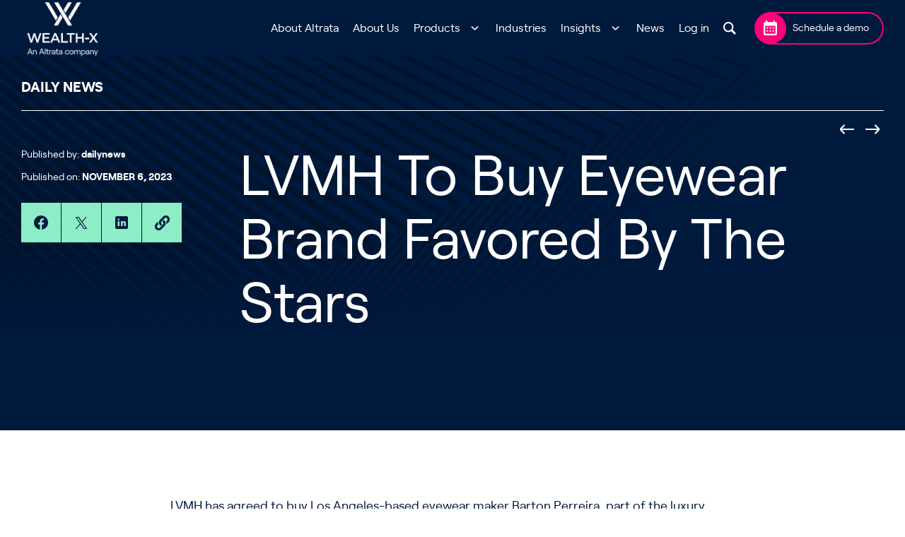

--- FILE ---
content_type: text/html; charset=UTF-8
request_url: https://wealthx.com/daily-news/lvmh-to-buy-eyewear-brand-favored-by-the-stars
body_size: 14234
content:
<!doctype html>
<html lang=&quot;en-US&quot;>
    <head>
    <meta charset="utf-8">
    <meta http-equiv="x-ua-compatible" content="ie=edge">
    <meta name="viewport" content="width=device-width, initial-scale=1, shrink-to-fit=no">
    
    <meta name='robots' content='index, follow, max-image-preview:large, max-snippet:-1, max-video-preview:-1' />
	<style>img:is([sizes="auto" i], [sizes^="auto," i]) { contain-intrinsic-size: 3000px 1500px }</style>
	<script id="cookieyes" type="text/javascript" src="https://cdn-cookieyes.com/client_data/7fafb192a9dd6ad523c5372f/script.js"></script>
	<!-- This site is optimized with the Yoast SEO plugin v26.3 - https://yoast.com/wordpress/plugins/seo/ -->
	<title>LVMH To Buy Eyewear Brand Favored By The Stars - Wealth-X</title>
	<link rel="canonical" href="https://wealthx.com/daily-news/lvmh-to-buy-eyewear-brand-favored-by-the-stars" />
	<meta property="og:locale" content="en_US" />
	<meta property="og:type" content="article" />
	<meta property="og:title" content="LVMH To Buy Eyewear Brand Favored By The Stars - Wealth-X" />
	<meta property="og:url" content="https://wealthx.com/daily-news/lvmh-to-buy-eyewear-brand-favored-by-the-stars" />
	<meta property="og:site_name" content="Wealth-X" />
	<meta property="article:published_time" content="2023-11-06T06:33:27+00:00" />
	<meta property="article:modified_time" content="2024-02-12T07:16:32+00:00" />
	<meta name="author" content="dailynews" />
	<meta name="twitter:card" content="summary_large_image" />
	<meta name="twitter:label1" content="Written by" />
	<meta name="twitter:data1" content="dailynews" />
	<meta name="twitter:label2" content="Est. reading time" />
	<meta name="twitter:data2" content="1 minute" />
	<script type="application/ld+json" class="yoast-schema-graph">{"@context":"https://schema.org","@graph":[{"@type":"WebPage","@id":"https://wealthx.com/daily-news/lvmh-to-buy-eyewear-brand-favored-by-the-stars","url":"https://wealthx.com/daily-news/lvmh-to-buy-eyewear-brand-favored-by-the-stars","name":"LVMH To Buy Eyewear Brand Favored By The Stars - Wealth-X","isPartOf":{"@id":"https://wealthx.com/#website"},"datePublished":"2023-11-06T06:33:27+00:00","dateModified":"2024-02-12T07:16:32+00:00","author":{"@id":"https://wealthx.com/#/schema/person/45f9c8251cf0af121311714930bb1740"},"breadcrumb":{"@id":"https://wealthx.com/daily-news/lvmh-to-buy-eyewear-brand-favored-by-the-stars#breadcrumb"},"inLanguage":"en-US","potentialAction":[{"@type":"ReadAction","target":["https://wealthx.com/daily-news/lvmh-to-buy-eyewear-brand-favored-by-the-stars"]}]},{"@type":"BreadcrumbList","@id":"https://wealthx.com/daily-news/lvmh-to-buy-eyewear-brand-favored-by-the-stars#breadcrumb","itemListElement":[{"@type":"ListItem","position":1,"name":"Home","item":"https://wealthx.com/"},{"@type":"ListItem","position":2,"name":"LVMH To Buy Eyewear Brand Favored By The Stars"}]},{"@type":"WebSite","@id":"https://wealthx.com/#website","url":"https://wealthx.com/","name":"Wealth-X","description":"Wealth-X product","potentialAction":[{"@type":"SearchAction","target":{"@type":"EntryPoint","urlTemplate":"https://wealthx.com/?s={search_term_string}"},"query-input":{"@type":"PropertyValueSpecification","valueRequired":true,"valueName":"search_term_string"}}],"inLanguage":"en-US"},{"@type":"Person","@id":"https://wealthx.com/#/schema/person/45f9c8251cf0af121311714930bb1740","name":"dailynews","image":{"@type":"ImageObject","inLanguage":"en-US","@id":"https://wealthx.com/#/schema/person/image/","url":"https://secure.gravatar.com/avatar/9467311b3e4c2af7c3f83fd5949f52480f95cbd0c2422567483f7a6fcc060f91?s=96&d=mm&r=g","contentUrl":"https://secure.gravatar.com/avatar/9467311b3e4c2af7c3f83fd5949f52480f95cbd0c2422567483f7a6fcc060f91?s=96&d=mm&r=g","caption":"dailynews"}}]}</script>
	<!-- / Yoast SEO plugin. -->


<link rel='dns-prefetch' href='//cdnjs.cloudflare.com' />
<script>
window._wpemojiSettings = {"baseUrl":"https:\/\/s.w.org\/images\/core\/emoji\/16.0.1\/72x72\/","ext":".png","svgUrl":"https:\/\/s.w.org\/images\/core\/emoji\/16.0.1\/svg\/","svgExt":".svg","source":{"concatemoji":"https:\/\/wealthx.com\/wp-includes\/js\/wp-emoji-release.min.js?ver=4b85fcbaa55a53a08368e0defec786d1"}};
/*! This file is auto-generated */
!function(s,n){var o,i,e;function c(e){try{var t={supportTests:e,timestamp:(new Date).valueOf()};sessionStorage.setItem(o,JSON.stringify(t))}catch(e){}}function p(e,t,n){e.clearRect(0,0,e.canvas.width,e.canvas.height),e.fillText(t,0,0);var t=new Uint32Array(e.getImageData(0,0,e.canvas.width,e.canvas.height).data),a=(e.clearRect(0,0,e.canvas.width,e.canvas.height),e.fillText(n,0,0),new Uint32Array(e.getImageData(0,0,e.canvas.width,e.canvas.height).data));return t.every(function(e,t){return e===a[t]})}function u(e,t){e.clearRect(0,0,e.canvas.width,e.canvas.height),e.fillText(t,0,0);for(var n=e.getImageData(16,16,1,1),a=0;a<n.data.length;a++)if(0!==n.data[a])return!1;return!0}function f(e,t,n,a){switch(t){case"flag":return n(e,"\ud83c\udff3\ufe0f\u200d\u26a7\ufe0f","\ud83c\udff3\ufe0f\u200b\u26a7\ufe0f")?!1:!n(e,"\ud83c\udde8\ud83c\uddf6","\ud83c\udde8\u200b\ud83c\uddf6")&&!n(e,"\ud83c\udff4\udb40\udc67\udb40\udc62\udb40\udc65\udb40\udc6e\udb40\udc67\udb40\udc7f","\ud83c\udff4\u200b\udb40\udc67\u200b\udb40\udc62\u200b\udb40\udc65\u200b\udb40\udc6e\u200b\udb40\udc67\u200b\udb40\udc7f");case"emoji":return!a(e,"\ud83e\udedf")}return!1}function g(e,t,n,a){var r="undefined"!=typeof WorkerGlobalScope&&self instanceof WorkerGlobalScope?new OffscreenCanvas(300,150):s.createElement("canvas"),o=r.getContext("2d",{willReadFrequently:!0}),i=(o.textBaseline="top",o.font="600 32px Arial",{});return e.forEach(function(e){i[e]=t(o,e,n,a)}),i}function t(e){var t=s.createElement("script");t.src=e,t.defer=!0,s.head.appendChild(t)}"undefined"!=typeof Promise&&(o="wpEmojiSettingsSupports",i=["flag","emoji"],n.supports={everything:!0,everythingExceptFlag:!0},e=new Promise(function(e){s.addEventListener("DOMContentLoaded",e,{once:!0})}),new Promise(function(t){var n=function(){try{var e=JSON.parse(sessionStorage.getItem(o));if("object"==typeof e&&"number"==typeof e.timestamp&&(new Date).valueOf()<e.timestamp+604800&&"object"==typeof e.supportTests)return e.supportTests}catch(e){}return null}();if(!n){if("undefined"!=typeof Worker&&"undefined"!=typeof OffscreenCanvas&&"undefined"!=typeof URL&&URL.createObjectURL&&"undefined"!=typeof Blob)try{var e="postMessage("+g.toString()+"("+[JSON.stringify(i),f.toString(),p.toString(),u.toString()].join(",")+"));",a=new Blob([e],{type:"text/javascript"}),r=new Worker(URL.createObjectURL(a),{name:"wpTestEmojiSupports"});return void(r.onmessage=function(e){c(n=e.data),r.terminate(),t(n)})}catch(e){}c(n=g(i,f,p,u))}t(n)}).then(function(e){for(var t in e)n.supports[t]=e[t],n.supports.everything=n.supports.everything&&n.supports[t],"flag"!==t&&(n.supports.everythingExceptFlag=n.supports.everythingExceptFlag&&n.supports[t]);n.supports.everythingExceptFlag=n.supports.everythingExceptFlag&&!n.supports.flag,n.DOMReady=!1,n.readyCallback=function(){n.DOMReady=!0}}).then(function(){return e}).then(function(){var e;n.supports.everything||(n.readyCallback(),(e=n.source||{}).concatemoji?t(e.concatemoji):e.wpemoji&&e.twemoji&&(t(e.twemoji),t(e.wpemoji)))}))}((window,document),window._wpemojiSettings);
</script>
<style id='wp-emoji-styles-inline-css'>

	img.wp-smiley, img.emoji {
		display: inline !important;
		border: none !important;
		box-shadow: none !important;
		height: 1em !important;
		width: 1em !important;
		margin: 0 0.07em !important;
		vertical-align: -0.1em !important;
		background: none !important;
		padding: 0 !important;
	}
</style>
<link rel='stylesheet' id='wp-block-library-css' href='https://wealthx.com/wp-includes/css/dist/block-library/style.min.css?ver=4b85fcbaa55a53a08368e0defec786d1' media='all' />
<link rel='stylesheet' id='pardot-css' href='https://wealthx.com/wp-content/plugins/pardot/build/style-index.css?ver=1719500848' media='all' />
<style id='safe-svg-svg-icon-style-inline-css'>
.safe-svg-cover{text-align:center}.safe-svg-cover .safe-svg-inside{display:inline-block;max-width:100%}.safe-svg-cover svg{fill:currentColor;height:100%;max-height:100%;max-width:100%;width:100%}

</style>
<style id='filebird-block-filebird-gallery-style-inline-css'>
ul.filebird-block-filebird-gallery{margin:auto!important;padding:0!important;width:100%}ul.filebird-block-filebird-gallery.layout-grid{display:grid;grid-gap:20px;align-items:stretch;grid-template-columns:repeat(var(--columns),1fr);justify-items:stretch}ul.filebird-block-filebird-gallery.layout-grid li img{border:1px solid #ccc;box-shadow:2px 2px 6px 0 rgba(0,0,0,.3);height:100%;max-width:100%;-o-object-fit:cover;object-fit:cover;width:100%}ul.filebird-block-filebird-gallery.layout-masonry{-moz-column-count:var(--columns);-moz-column-gap:var(--space);column-gap:var(--space);-moz-column-width:var(--min-width);columns:var(--min-width) var(--columns);display:block;overflow:auto}ul.filebird-block-filebird-gallery.layout-masonry li{margin-bottom:var(--space)}ul.filebird-block-filebird-gallery li{list-style:none}ul.filebird-block-filebird-gallery li figure{height:100%;margin:0;padding:0;position:relative;width:100%}ul.filebird-block-filebird-gallery li figure figcaption{background:linear-gradient(0deg,rgba(0,0,0,.7),rgba(0,0,0,.3) 70%,transparent);bottom:0;box-sizing:border-box;color:#fff;font-size:.8em;margin:0;max-height:100%;overflow:auto;padding:3em .77em .7em;position:absolute;text-align:center;width:100%;z-index:2}ul.filebird-block-filebird-gallery li figure figcaption a{color:inherit}

</style>
<style id='global-styles-inline-css'>
:root{--wp--preset--aspect-ratio--square: 1;--wp--preset--aspect-ratio--4-3: 4/3;--wp--preset--aspect-ratio--3-4: 3/4;--wp--preset--aspect-ratio--3-2: 3/2;--wp--preset--aspect-ratio--2-3: 2/3;--wp--preset--aspect-ratio--16-9: 16/9;--wp--preset--aspect-ratio--9-16: 9/16;--wp--preset--color--black: #000000;--wp--preset--color--cyan-bluish-gray: #abb8c3;--wp--preset--color--white: #FFFFFF;--wp--preset--color--pale-pink: #f78da7;--wp--preset--color--vivid-red: #cf2e2e;--wp--preset--color--luminous-vivid-orange: #ff6900;--wp--preset--color--luminous-vivid-amber: #fcb900;--wp--preset--color--light-green-cyan: #7bdcb5;--wp--preset--color--vivid-green-cyan: #00d084;--wp--preset--color--pale-cyan-blue: #8ed1fc;--wp--preset--color--vivid-cyan-blue: #0693e3;--wp--preset--color--vivid-purple: #9b51e0;--wp--preset--color--altrata-sky-blue: #0050B3;--wp--preset--color--primary: #001A3D;--wp--preset--color--secondary: #8DEDC7;--wp--preset--color--tertiary: #FF0079;--wp--preset--gradient--vivid-cyan-blue-to-vivid-purple: linear-gradient(135deg,rgba(6,147,227,1) 0%,rgb(155,81,224) 100%);--wp--preset--gradient--light-green-cyan-to-vivid-green-cyan: linear-gradient(135deg,rgb(122,220,180) 0%,rgb(0,208,130) 100%);--wp--preset--gradient--luminous-vivid-amber-to-luminous-vivid-orange: linear-gradient(135deg,rgba(252,185,0,1) 0%,rgba(255,105,0,1) 100%);--wp--preset--gradient--luminous-vivid-orange-to-vivid-red: linear-gradient(135deg,rgba(255,105,0,1) 0%,rgb(207,46,46) 100%);--wp--preset--gradient--very-light-gray-to-cyan-bluish-gray: linear-gradient(135deg,rgb(238,238,238) 0%,rgb(169,184,195) 100%);--wp--preset--gradient--cool-to-warm-spectrum: linear-gradient(135deg,rgb(74,234,220) 0%,rgb(151,120,209) 20%,rgb(207,42,186) 40%,rgb(238,44,130) 60%,rgb(251,105,98) 80%,rgb(254,248,76) 100%);--wp--preset--gradient--blush-light-purple: linear-gradient(135deg,rgb(255,206,236) 0%,rgb(152,150,240) 100%);--wp--preset--gradient--blush-bordeaux: linear-gradient(135deg,rgb(254,205,165) 0%,rgb(254,45,45) 50%,rgb(107,0,62) 100%);--wp--preset--gradient--luminous-dusk: linear-gradient(135deg,rgb(255,203,112) 0%,rgb(199,81,192) 50%,rgb(65,88,208) 100%);--wp--preset--gradient--pale-ocean: linear-gradient(135deg,rgb(255,245,203) 0%,rgb(182,227,212) 50%,rgb(51,167,181) 100%);--wp--preset--gradient--electric-grass: linear-gradient(135deg,rgb(202,248,128) 0%,rgb(113,206,126) 100%);--wp--preset--gradient--midnight: linear-gradient(135deg,rgb(2,3,129) 0%,rgb(40,116,252) 100%);--wp--preset--font-size--small: 13px;--wp--preset--font-size--medium: 20px;--wp--preset--font-size--large: 36px;--wp--preset--font-size--x-large: 42px;--wp--preset--spacing--20: 0.44rem;--wp--preset--spacing--30: 0.67rem;--wp--preset--spacing--40: 1rem;--wp--preset--spacing--50: 1.5rem;--wp--preset--spacing--60: 2.25rem;--wp--preset--spacing--70: 3.38rem;--wp--preset--spacing--80: 5.06rem;--wp--preset--shadow--natural: 6px 6px 9px rgba(0, 0, 0, 0.2);--wp--preset--shadow--deep: 12px 12px 50px rgba(0, 0, 0, 0.4);--wp--preset--shadow--sharp: 6px 6px 0px rgba(0, 0, 0, 0.2);--wp--preset--shadow--outlined: 6px 6px 0px -3px rgba(255, 255, 255, 1), 6px 6px rgba(0, 0, 0, 1);--wp--preset--shadow--crisp: 6px 6px 0px rgba(0, 0, 0, 1);}:root { --wp--style--global--content-size: 720px;--wp--style--global--wide-size: 960px; }:where(body) { margin: 0; }.wp-site-blocks > .alignleft { float: left; margin-right: 2em; }.wp-site-blocks > .alignright { float: right; margin-left: 2em; }.wp-site-blocks > .aligncenter { justify-content: center; margin-left: auto; margin-right: auto; }:where(.wp-site-blocks) > * { margin-block-start: 24px; margin-block-end: 0; }:where(.wp-site-blocks) > :first-child { margin-block-start: 0; }:where(.wp-site-blocks) > :last-child { margin-block-end: 0; }:root { --wp--style--block-gap: 24px; }:root :where(.is-layout-flow) > :first-child{margin-block-start: 0;}:root :where(.is-layout-flow) > :last-child{margin-block-end: 0;}:root :where(.is-layout-flow) > *{margin-block-start: 24px;margin-block-end: 0;}:root :where(.is-layout-constrained) > :first-child{margin-block-start: 0;}:root :where(.is-layout-constrained) > :last-child{margin-block-end: 0;}:root :where(.is-layout-constrained) > *{margin-block-start: 24px;margin-block-end: 0;}:root :where(.is-layout-flex){gap: 24px;}:root :where(.is-layout-grid){gap: 24px;}.is-layout-flow > .alignleft{float: left;margin-inline-start: 0;margin-inline-end: 2em;}.is-layout-flow > .alignright{float: right;margin-inline-start: 2em;margin-inline-end: 0;}.is-layout-flow > .aligncenter{margin-left: auto !important;margin-right: auto !important;}.is-layout-constrained > .alignleft{float: left;margin-inline-start: 0;margin-inline-end: 2em;}.is-layout-constrained > .alignright{float: right;margin-inline-start: 2em;margin-inline-end: 0;}.is-layout-constrained > .aligncenter{margin-left: auto !important;margin-right: auto !important;}.is-layout-constrained > :where(:not(.alignleft):not(.alignright):not(.alignfull)){max-width: var(--wp--style--global--content-size);margin-left: auto !important;margin-right: auto !important;}.is-layout-constrained > .alignwide{max-width: var(--wp--style--global--wide-size);}body .is-layout-flex{display: flex;}.is-layout-flex{flex-wrap: wrap;align-items: center;}.is-layout-flex > :is(*, div){margin: 0;}body .is-layout-grid{display: grid;}.is-layout-grid > :is(*, div){margin: 0;}body{padding-top: 0px;padding-right: 0px;padding-bottom: 0px;padding-left: 0px;}a:where(:not(.wp-element-button)){text-decoration: underline;}:root :where(.wp-element-button, .wp-block-button__link){background-color: #32373c;border-width: 0;color: #fff;font-family: inherit;font-size: inherit;line-height: inherit;padding: calc(0.667em + 2px) calc(1.333em + 2px);text-decoration: none;}.has-black-color{color: var(--wp--preset--color--black) !important;}.has-cyan-bluish-gray-color{color: var(--wp--preset--color--cyan-bluish-gray) !important;}.has-white-color{color: var(--wp--preset--color--white) !important;}.has-pale-pink-color{color: var(--wp--preset--color--pale-pink) !important;}.has-vivid-red-color{color: var(--wp--preset--color--vivid-red) !important;}.has-luminous-vivid-orange-color{color: var(--wp--preset--color--luminous-vivid-orange) !important;}.has-luminous-vivid-amber-color{color: var(--wp--preset--color--luminous-vivid-amber) !important;}.has-light-green-cyan-color{color: var(--wp--preset--color--light-green-cyan) !important;}.has-vivid-green-cyan-color{color: var(--wp--preset--color--vivid-green-cyan) !important;}.has-pale-cyan-blue-color{color: var(--wp--preset--color--pale-cyan-blue) !important;}.has-vivid-cyan-blue-color{color: var(--wp--preset--color--vivid-cyan-blue) !important;}.has-vivid-purple-color{color: var(--wp--preset--color--vivid-purple) !important;}.has-altrata-sky-blue-color{color: var(--wp--preset--color--altrata-sky-blue) !important;}.has-primary-color{color: var(--wp--preset--color--primary) !important;}.has-secondary-color{color: var(--wp--preset--color--secondary) !important;}.has-tertiary-color{color: var(--wp--preset--color--tertiary) !important;}.has-black-background-color{background-color: var(--wp--preset--color--black) !important;}.has-cyan-bluish-gray-background-color{background-color: var(--wp--preset--color--cyan-bluish-gray) !important;}.has-white-background-color{background-color: var(--wp--preset--color--white) !important;}.has-pale-pink-background-color{background-color: var(--wp--preset--color--pale-pink) !important;}.has-vivid-red-background-color{background-color: var(--wp--preset--color--vivid-red) !important;}.has-luminous-vivid-orange-background-color{background-color: var(--wp--preset--color--luminous-vivid-orange) !important;}.has-luminous-vivid-amber-background-color{background-color: var(--wp--preset--color--luminous-vivid-amber) !important;}.has-light-green-cyan-background-color{background-color: var(--wp--preset--color--light-green-cyan) !important;}.has-vivid-green-cyan-background-color{background-color: var(--wp--preset--color--vivid-green-cyan) !important;}.has-pale-cyan-blue-background-color{background-color: var(--wp--preset--color--pale-cyan-blue) !important;}.has-vivid-cyan-blue-background-color{background-color: var(--wp--preset--color--vivid-cyan-blue) !important;}.has-vivid-purple-background-color{background-color: var(--wp--preset--color--vivid-purple) !important;}.has-altrata-sky-blue-background-color{background-color: var(--wp--preset--color--altrata-sky-blue) !important;}.has-primary-background-color{background-color: var(--wp--preset--color--primary) !important;}.has-secondary-background-color{background-color: var(--wp--preset--color--secondary) !important;}.has-tertiary-background-color{background-color: var(--wp--preset--color--tertiary) !important;}.has-black-border-color{border-color: var(--wp--preset--color--black) !important;}.has-cyan-bluish-gray-border-color{border-color: var(--wp--preset--color--cyan-bluish-gray) !important;}.has-white-border-color{border-color: var(--wp--preset--color--white) !important;}.has-pale-pink-border-color{border-color: var(--wp--preset--color--pale-pink) !important;}.has-vivid-red-border-color{border-color: var(--wp--preset--color--vivid-red) !important;}.has-luminous-vivid-orange-border-color{border-color: var(--wp--preset--color--luminous-vivid-orange) !important;}.has-luminous-vivid-amber-border-color{border-color: var(--wp--preset--color--luminous-vivid-amber) !important;}.has-light-green-cyan-border-color{border-color: var(--wp--preset--color--light-green-cyan) !important;}.has-vivid-green-cyan-border-color{border-color: var(--wp--preset--color--vivid-green-cyan) !important;}.has-pale-cyan-blue-border-color{border-color: var(--wp--preset--color--pale-cyan-blue) !important;}.has-vivid-cyan-blue-border-color{border-color: var(--wp--preset--color--vivid-cyan-blue) !important;}.has-vivid-purple-border-color{border-color: var(--wp--preset--color--vivid-purple) !important;}.has-altrata-sky-blue-border-color{border-color: var(--wp--preset--color--altrata-sky-blue) !important;}.has-primary-border-color{border-color: var(--wp--preset--color--primary) !important;}.has-secondary-border-color{border-color: var(--wp--preset--color--secondary) !important;}.has-tertiary-border-color{border-color: var(--wp--preset--color--tertiary) !important;}.has-vivid-cyan-blue-to-vivid-purple-gradient-background{background: var(--wp--preset--gradient--vivid-cyan-blue-to-vivid-purple) !important;}.has-light-green-cyan-to-vivid-green-cyan-gradient-background{background: var(--wp--preset--gradient--light-green-cyan-to-vivid-green-cyan) !important;}.has-luminous-vivid-amber-to-luminous-vivid-orange-gradient-background{background: var(--wp--preset--gradient--luminous-vivid-amber-to-luminous-vivid-orange) !important;}.has-luminous-vivid-orange-to-vivid-red-gradient-background{background: var(--wp--preset--gradient--luminous-vivid-orange-to-vivid-red) !important;}.has-very-light-gray-to-cyan-bluish-gray-gradient-background{background: var(--wp--preset--gradient--very-light-gray-to-cyan-bluish-gray) !important;}.has-cool-to-warm-spectrum-gradient-background{background: var(--wp--preset--gradient--cool-to-warm-spectrum) !important;}.has-blush-light-purple-gradient-background{background: var(--wp--preset--gradient--blush-light-purple) !important;}.has-blush-bordeaux-gradient-background{background: var(--wp--preset--gradient--blush-bordeaux) !important;}.has-luminous-dusk-gradient-background{background: var(--wp--preset--gradient--luminous-dusk) !important;}.has-pale-ocean-gradient-background{background: var(--wp--preset--gradient--pale-ocean) !important;}.has-electric-grass-gradient-background{background: var(--wp--preset--gradient--electric-grass) !important;}.has-midnight-gradient-background{background: var(--wp--preset--gradient--midnight) !important;}.has-small-font-size{font-size: var(--wp--preset--font-size--small) !important;}.has-medium-font-size{font-size: var(--wp--preset--font-size--medium) !important;}.has-large-font-size{font-size: var(--wp--preset--font-size--large) !important;}.has-x-large-font-size{font-size: var(--wp--preset--font-size--x-large) !important;}
:root :where(.wp-block-pullquote){font-size: 1.5em;line-height: 1.6;}
</style>
<link rel='stylesheet' id='app/0-css' href='https://wealthx.com/wp-content/themes/custom-theme/public/app.9fa961.css' media='all' />
<script src="https://wealthx.com/wp-includes/js/jquery/jquery.min.js?ver=3.7.1" id="jquery-core-js"></script>
<script src="https://wealthx.com/wp-includes/js/jquery/jquery-migrate.min.js?ver=3.4.1" id="jquery-migrate-js"></script>
<link rel="https://api.w.org/" href="https://wealthx.com/wp-json/" /><link rel="alternate" title="JSON" type="application/json" href="https://wealthx.com/wp-json/wp/v2/posts/169123" /><link rel="EditURI" type="application/rsd+xml" title="RSD" href="https://wealthx.com/xmlrpc.php?rsd" />
<link rel='shortlink' href='https://wealthx.com/?p=169123' />
<link rel="alternate" title="oEmbed (JSON)" type="application/json+oembed" href="https://wealthx.com/wp-json/oembed/1.0/embed?url=https%3A%2F%2Fwealthx.com%2Fdaily-news%2Flvmh-to-buy-eyewear-brand-favored-by-the-stars" />
<link rel="alternate" title="oEmbed (XML)" type="text/xml+oembed" href="https://wealthx.com/wp-json/oembed/1.0/embed?url=https%3A%2F%2Fwealthx.com%2Fdaily-news%2Flvmh-to-buy-eyewear-brand-favored-by-the-stars&#038;format=xml" />
<!-- begin Convert Experiences code--><script type="text/javascript" src="//cdn-4.convertexperiments.com/js/10047823-10049191.js"></script><!-- end Convert Experiences code -->
<!-- Google Tag Manager -->
<script>(function(w,d,s,l,i){w[l]=w[l]||[];w[l].push({'gtm.start':
new Date().getTime(),event:'gtm.js'});var f=d.getElementsByTagName(s)[0],
j=d.createElement(s),dl=l!='dataLayer'?'&l='+l:'';j.async=true;j.src=
'https://www.googletagmanager.com/gtm.js?id='+i+dl;f.parentNode.insertBefore(j,f);
})(window,document,'script','dataLayer','GTM-WD8373Q');</script>
<!-- End Google Tag Manager -->
<script>
    window.attributersettings = {
        cookieLife: 1
      }
</script>
<script type="text/javascript" src="https://d1b3llzbo1rqxo.cloudfront.net/attributer.js"></script>
<meta name="google-site-verification" content="t8nRH8pDRFNaQL6CGuSF_bh5LxESrb8sfG4V9QkoYug" />
<meta name="google-site-verification" content="q9gzkCuYP_gz3zi0n-FNOOIBU5dboY3ZpDNMWDrEGMM" />
<script>function initApollo(){var n=Math.random().toString(36).substring(7),o=document.createElement("script"); o.src="https://assets.apollo.io/micro/website-tracker/tracker.iife.js?nocache="+n,o.async=!0,o.defer=!0, o.onload=function(){window.trackingFunctions.onLoad({appId:"6631190435147803013471e0"})}, document.head.appendChild(o)}initApollo();</script>
<!-- Qualified -->
<script>
    (function (w, q) {
        w['QualifiedObject'] = q;
        w[q] = w[q] || function () {
            (w[q].q = w[q].q || []).push(arguments)
        };
    })(window, 'qualified')

</script>
<script async src="https://js.qualified.com/qualified.js?token=1ddR5hGpMFonlymS"></script>
<!-- End Qualified -->    <link rel="apple-touch-icon" href="https://wealthx.com/wp-content/themes/custom-theme/resources/images/favicons/apple-touch-icon.png?v=2" sizes="180x180">
    <link rel="icon" type="image/png" href="https://wealthx.com/wp-content/themes/custom-theme/resources/images/favicons/android-chrome-192x192.png?v=2" sizes="192x192">
    <link rel="icon" type="image/png" href="https://wealthx.com/wp-content/themes/custom-theme/resources/images/favicons/android-chrome-512x512.png?v=2" sizes="512x512">
    <link rel="icon" type="image/png" href="https://wealthx.com/wp-content/themes/custom-theme/resources/images/favicons/favicon-32x32.png?v=2" sizes="32x32">
    <link rel="icon" type="image/png" href="https://wealthx.com/wp-content/themes/custom-theme/resources/images/favicons/favicon-16x16.png?v=2" sizes="16x16">
    <link rel="shortcut icon" type="image/x-icon" href="https://wealthx.com/wp-content/themes/custom-theme/resources/images/favicons/favicon.ico?v=2">
    <link rel="icon" type="image/x-icon" href="https://wealthx.com/wp-content/themes/custom-theme/resources/images/favicons/favicon.ico?v=2">

    		<style id="wp-custom-css">
			
.header__logo img {
    max-width: 140px;
	  height: 90px;
}

@media (max-width: 767px) {
	.header__logo {
		 width: 140px;
		 height: 50px;
	}
	
	.header__logo img {
		 height: 100%;
		 width: auto;
	}

}		</style>
		<noscript><style id="rocket-lazyload-nojs-css">.rll-youtube-player, [data-lazy-src]{display:none !important;}</style></noscript></head>
    <body class="wp-singular post-template-default single single-post postid-169123 single-format-standard wp-embed-responsive wp-theme-custom-theme lvmh-to-buy-eyewear-brand-favored-by-the-stars">
    <a class="sr-only focus:not-sr-only" href="#main">
        Skip to content
    </a>
    
            <!-- Google Tag Manager (noscript) -->
<noscript><iframe src="https://www.googletagmanager.com/ns.html?id=GTM-WD8373Q"
height="0" width="0" style="display:none;visibility:hidden"></iframe></noscript>
<!-- End Google Tag Manager (noscript) -->    
        <div id="app">
            <div class="site-wrapper" style="">
                                                            <header class="header" id="header">
    <div class="container">
        <div class="header__inner">
            <div class="header__left">
                <a class="header__logo" href="https://wealthx.com/">
                    <img src="https://wealthx.com/wp-content/uploads/sites/5/2023/05/1_RGB_phase-interim_Wealth-X_wo_aw-e1683738634722.png" alt="Wealth-X">
                </a>
            </div>

            <div class="header__right">
                <div class="header__nav" id="burger-menu">
                    <div class="header__nav-inner">
                                                    <nav class="nav-primary" aria-label="Primary Menu">
                                <div class="menu-primary-menu-container"><ul id="menu-primary-menu" class="nav"><li id="menu-item-184852" class="menu-item menu-item-type-custom menu-item-object-custom menu-item-184852"><a href="https://altrata.com/">About Altrata</a></li>
<li id="menu-item-17" class="menu-item menu-item-type-post_type menu-item-object-page menu-item-17"><a href="https://wealthx.com/about-us">About Us</a></li>
<li id="menu-item-18" class="menu-item menu-item-type-custom menu-item-object-custom menu-item-has-children menu-item-18"><a href="/products">Products</a>
<ul class="sub-menu">
	<li id="menu-item-173312" class="menu-item menu-item-type-custom menu-item-object-custom menu-item-173312"><a href="/products/analytics">Analytics</a></li>
	<li id="menu-item-173313" class="menu-item menu-item-type-custom menu-item-object-custom menu-item-173313"><a href="/products/api">Wealth-X API</a></li>
	<li id="menu-item-173314" class="menu-item menu-item-type-custom menu-item-object-custom menu-item-173314"><a href="/products/diligence">Wealth-X Diligence</a></li>
	<li id="menu-item-173315" class="menu-item menu-item-type-custom menu-item-object-custom menu-item-173315"><a href="/products/professional">Wealth-X Professional</a></li>
	<li id="menu-item-173316" class="menu-item menu-item-type-custom menu-item-object-custom menu-item-173316"><a href="/products/salesforce-application">Wealth-X Salesforce Application</a></li>
	<li id="menu-item-173317" class="menu-item menu-item-type-custom menu-item-object-custom menu-item-173317"><a href="/products/screening">Wealth-X Screening</a></li>
</ul>
</li>
<li id="menu-item-19" class="menu-item menu-item-type-custom menu-item-object-custom menu-item-19"><a href="/industries">Industries</a></li>
<li id="menu-item-20" class="menu-item menu-item-type-custom menu-item-object-custom menu-item-has-children menu-item-20"><a href="#">Insights</a>
<ul class="sub-menu">
	<li id="menu-item-23" class="menu-item menu-item-type-custom menu-item-object-custom menu-item-23"><a href="/articles">Articles</a></li>
	<li id="menu-item-170992" class="menu-item menu-item-type-taxonomy menu-item-object-category menu-item-170992"><a href="https://wealthx.com/category/case-studies">Case Studies</a></li>
	<li id="menu-item-165986" class="menu-item menu-item-type-taxonomy menu-item-object-category menu-item-165986"><a href="https://wealthx.com/category/guides">Guides</a></li>
	<li id="menu-item-24" class="menu-item menu-item-type-custom menu-item-object-custom menu-item-24"><a href="/reports">Reports</a></li>
	<li id="menu-item-166085" class="menu-item menu-item-type-taxonomy menu-item-object-category current-post-ancestor current-menu-parent current-post-parent menu-item-166085"><a href="https://wealthx.com/category/daily-news">Daily News</a></li>
</ul>
</li>
<li id="menu-item-21" class="menu-item menu-item-type-custom menu-item-object-custom menu-item-21"><a target="_blank" href="https://altrata.com/news">News</a></li>
<li id="menu-item-165668" class="menu-item menu-item-type-custom menu-item-object-custom menu-item-165668"><a href="/login">Log in</a></li>
</ul></div>
                            </nav>
                                            </div>
                </div>

                <div class="header__search">
                    <a
                        href="https://wealthx.com/search"
                    >
                        <svg width="12" height="12" viewBox="0 0 12 12" fill="none" xmlns="http://www.w3.org/2000/svg">
<path d="M12 10.6427L8.80436 7.44715C9.30721 6.68767 9.59978 5.77868 9.59978 4.80019C9.59978 2.14873 7.45078 0 4.79989 0C2.14879 8.37097e-05 0 2.14894 0 4.8004C0 7.45101 2.149 9.60059 4.79989 9.60059C5.77806 9.60059 6.68815 9.30694 7.44692 8.80445L10.6426 12L12 10.6427ZM1.36001 4.80083C1.36001 2.9009 2.90029 1.36141 4.79995 1.36141C6.69994 1.36141 8.24011 2.90099 8.24011 4.80083C8.24011 6.70076 6.69983 8.24111 4.79995 8.24111C2.90038 8.24111 1.36001 6.70087 1.36001 4.80083Z" fill="#001A3D"/>
</svg>                    </a>
                </div>

                
                                    <a
                        id="schedule-a-demo-header"
                        href="/schedule-a-demo"
                        class="btn-help btn-help--header ml-4 btn-help--icon">
                                                    <span class="btn-help__icon">
                                <img src="https://wealthx.com/wp-content/uploads/sites/5/2023/09/icon-calendar-white.svg" alt="Icon">
                            </span>
                                                <span class="btn-help__label">Schedule a demo</span>
                    </a>
                
                <button type="button" class="header__burger ml-4" id="burger">
                    <span></span>
                    <span></span>
                    <span></span>
                </button>
            </div>
        </div>
    </div>
</header>
                                    
                <main id="main" class="main">
                                 <article class="article article--post post-169123 post type-post status-publish format-standard hentry category-daily-news category-europe-and-mena">
            <div class="article-header  article-header--post  ">
    <div class="article-header__top">
        <div class="container">
            <div class="article-header__head">
                                                            Daily News
                                    
                <div class="article-header__arrows">
                    <a href="https://wealthx.com/daily-news/siemens-to-invest-510-million-in-us-build-new-texas-plant" class="article-header__arrow article-header__arrow--prev ">
                        <svg width="20" height="14" viewBox="0 0 20 14" fill="none" xmlns="http://www.w3.org/2000/svg">
<path d="M20 8.0479V5.9521L14.0284 0L13.6809 0.345808C13.049 0.974551 13.049 1.99102 13.6809 2.61976L17.03 5.9521H0V8.0479H17.03L13.6809 11.3802C13.049 12.009 13.049 13.0254 13.6809 13.6542L14.0284 14L20 8.0479Z" fill="#001A3D"/>
</svg>                    </a>

                                            <div class="article-header__next-prev-article article-header__next-prev-article--prev">
                            <div class="article-header__next-prev-article-date">November 6, 2023</div>
                            <div class="article-header__next-prev-article-title">Siemens To Invest $510 Million In US, Build New Texas Plant</div>
                        </div>
                    
                    <a href="https://wealthx.com/daily-news/telecom-italia-board-accepts-kkrs-20-billion-offer-for-network-assets" class="article-header__arrow article-header__arrow--next ">
                        <svg width="20" height="14" viewBox="0 0 20 14" fill="none" xmlns="http://www.w3.org/2000/svg">
<path d="M20 8.0479V5.9521L14.0284 0L13.6809 0.345808C13.049 0.974551 13.049 1.99102 13.6809 2.61976L17.03 5.9521H0V8.0479H17.03L13.6809 11.3802C13.049 12.009 13.049 13.0254 13.6809 13.6542L14.0284 14L20 8.0479Z" fill="#001A3D"/>
</svg>                    </a>

                                            <div class="article-header__next-prev-article article-header__next-prev-article--next">
                            <div class="article-header__next-prev-article-date">November 6, 2023</div>
                            <div class="article-header__next-prev-article-title">Telecom Italia Board Accepts KKR’s $20 Billion Offer For Network Assets</div>
                        </div>
                                    </div>
            </div>
            <div class="flex md:flex lg:-mx-2">
                <div class="lg:w-3/12 lg:px-2">
                    <div class="article-header__sidebar">
                        <div class="article-header__sidebar-inner">
                            <div class="article-header__meta">
                                <div class="article-header__meta-line">
                                    <span>Published by:</span> <strong>dailynews</strong>
                                </div>
                                <div class="article-header__meta-line">
                                    <span>Published on:</span>
                                    <time class="updated" datetime="2023-11-06T06:33:27+00:00">
                                        November 6, 2023
                                    </time>
                                </div>
                            </div>
                            
                            <div class="article-header__share mt-6">
                                <div class="social social--share">
                                    <div class="social__item">
                                        <a href="https://www.facebook.com/sharer/sharer.php?u=https://wealthx.com/daily-news/lvmh-to-buy-eyewear-brand-favored-by-the-stars" title="Share by Facebook" class="social__link" target="_blank">
                                            <svg width="20" height="20" viewBox="0 0 20 20" fill="none" xmlns="http://www.w3.org/2000/svg">
<path d="M10 0C4.477 0 0 4.477 0 10C0 15.013 3.693 19.153 8.505 19.876V12.65H6.031V10.021H8.505V8.272C8.505 5.376 9.916 4.105 12.323 4.105C13.476 4.105 14.085 4.19 14.374 4.229V6.523H12.732C11.71 6.523 11.353 7.492 11.353 8.584V10.021H14.348L13.942 12.65H11.354V19.897C16.235 19.236 20 15.062 20 10C20 4.477 15.523 0 10 0Z" fill="white"/>
</svg>                                        </a>
                                    </div>
                                    <div class="social__item">
                                        <a href="http://twitter.com/share?url=https://wealthx.com/daily-news/lvmh-to-buy-eyewear-brand-favored-by-the-stars&text=LVMH To Buy Eyewear Brand Favored By The Stars" title="Share by Twitter" class="social__link" target="_blank">
                                            <svg width="20" height="17" viewBox="0 0 1200 1227" fill="none" xmlns="http://www.w3.org/2000/svg">
<path d="M714.163 519.284L1160.89 0H1055.03L667.137 450.887L357.328 0H0L468.492 681.821L0 1226.37H105.866L515.491 750.218L842.672 1226.37H1200L714.137 519.284H714.163ZM569.165 687.828L521.697 619.934L144.011 79.6944H306.615L611.412 515.685L658.88 583.579L1055.08 1150.3H892.476L569.165 687.854V687.828Z" fill="white"/>
</svg>                                        </a>
                                    </div>
                                    <div class="social__item">
                                        <a href="https://www.linkedin.com/sharing/share-offsite/?url=https://wealthx.com/daily-news/lvmh-to-buy-eyewear-brand-favored-by-the-stars" title="Share by LinkedIn" class="social__link" target="_blank">
                                            <svg width="18" height="18" viewBox="0 0 18 18" fill="none" xmlns="http://www.w3.org/2000/svg">
<path d="M16 0H2C0.895 0 0 0.895 0 2V16C0 17.105 0.895 18 2 18H16C17.105 18 18 17.105 18 16V2C18 0.895 17.105 0 16 0ZM6 14H3.477V7H6V14ZM4.694 5.717C3.923 5.717 3.408 5.203 3.408 4.517C3.408 3.831 3.922 3.317 4.779 3.317C5.55 3.317 6.065 3.831 6.065 4.517C6.065 5.203 5.551 5.717 4.694 5.717ZM15 14H12.558V10.174C12.558 9.116 11.907 8.872 11.663 8.872C11.419 8.872 10.605 9.035 10.605 10.174C10.605 10.337 10.605 14 10.605 14H8.082V7H10.605V7.977C10.93 7.407 11.581 7 12.802 7C14.023 7 15 7.977 15 10.174V14Z" fill="white"/>
</svg>                                        </a>
                                    </div>
                                    <div class="social__item">
                                        <a href="/cdn-cgi/l/email-protection#[base64]" class="social__link" title="Share by Email">
                                            <svg width="21" height="21" viewBox="0 0 21 21" fill="none" xmlns="http://www.w3.org/2000/svg">
<path d="M16.4569 12.4718L19.3936 9.49681C21.5362 7.32635 21.5362 3.7983 19.3936 1.62784C17.2511 -0.542615 13.7683 -0.542615 11.6257 1.62784L7.39015 5.92267C5.24755 8.09313 5.24755 11.6212 7.39015 13.7916C7.70451 14.1101 8.05195 14.3824 8.42008 14.6087L10.6868 12.3125C10.2566 12.2078 9.84297 11.9857 9.50793 11.6463C8.5359 10.6616 8.5359 9.05685 9.50793 8.07218L13.7435 3.77316C14.7155 2.7885 16.2997 2.7885 17.2717 3.77316C18.2438 4.75783 18.2438 6.36263 17.2717 7.3473L16.0267 8.60851C16.5437 9.8362 16.6844 11.1812 16.4569 12.4718Z" fill="white"/>
<path d="M4.54371 8.52447L1.60695 11.5003C-0.535649 13.6714 -0.535649 17.2004 1.60695 19.3715C3.74954 21.5426 7.23229 21.5426 9.37489 19.3715L13.6104 15.0796C15.753 12.9085 15.753 9.37949 13.6104 7.20841C13.2961 6.88988 12.9486 6.61744 12.5805 6.39111L10.3138 8.68793C10.744 8.79272 11.1535 9.01485 11.4927 9.35435C12.4647 10.3393 12.4647 11.9446 11.4927 12.9295L7.25711 17.2256C6.28508 18.2105 4.70089 18.2105 3.72886 17.2256C2.75683 16.2406 2.75683 14.6354 3.72886 13.6504L4.97388 12.3888C4.45685 11.165 4.31621 9.81958 4.54371 8.52447Z" fill="white"/>
</svg>                                        </a>
                                    </div>
                                </div>
                            </div>
                        </div>
                    </div>
                </div>
                <div class="lg:w-9/12 lg:px-2">
                    <h1 class="article-header__title">LVMH To Buy Eyewear Brand Favored By The Stars</h1>

                    <div class="block lg:hidden">
                        <div class="article-header__meta">
                            <div class="article-header__meta-line">
                                <span>Published by:</span> <strong>dailynews</strong>
                            </div>
                            <div class="article-header__meta-line">
                                <span>Published on:</span>
                                <time class="updated" datetime="2023-11-06T06:33:27+00:00">
                                    November 6, 2023
                                </time>
                            </div>
                        </div>
                        
                        <div class="article-header__share mt-6">
                            <!-- @TODO: share news -->
                            <div class="social social--share">
                                <div class="social__item">
                                    <a href="#" class="social__link" target="_blank">
                                        <svg width="20" height="20" viewBox="0 0 20 20" fill="none" xmlns="http://www.w3.org/2000/svg">
<path d="M10 0C4.477 0 0 4.477 0 10C0 15.013 3.693 19.153 8.505 19.876V12.65H6.031V10.021H8.505V8.272C8.505 5.376 9.916 4.105 12.323 4.105C13.476 4.105 14.085 4.19 14.374 4.229V6.523H12.732C11.71 6.523 11.353 7.492 11.353 8.584V10.021H14.348L13.942 12.65H11.354V19.897C16.235 19.236 20 15.062 20 10C20 4.477 15.523 0 10 0Z" fill="white"/>
</svg>                                    </a>
                                </div>
                                <div class="social__item">
                                    <a href="#" class="social__link" target="_blank">
                                        <svg width="20" height="17" viewBox="0 0 1200 1227" fill="none" xmlns="http://www.w3.org/2000/svg">
<path d="M714.163 519.284L1160.89 0H1055.03L667.137 450.887L357.328 0H0L468.492 681.821L0 1226.37H105.866L515.491 750.218L842.672 1226.37H1200L714.137 519.284H714.163ZM569.165 687.828L521.697 619.934L144.011 79.6944H306.615L611.412 515.685L658.88 583.579L1055.08 1150.3H892.476L569.165 687.854V687.828Z" fill="white"/>
</svg>                                    </a>
                                </div>
                                <div class="social__item">
                                    <a href="#" class="social__link" target="_blank">
                                        <svg width="18" height="18" viewBox="0 0 18 18" fill="none" xmlns="http://www.w3.org/2000/svg">
<path d="M16 0H2C0.895 0 0 0.895 0 2V16C0 17.105 0.895 18 2 18H16C17.105 18 18 17.105 18 16V2C18 0.895 17.105 0 16 0ZM6 14H3.477V7H6V14ZM4.694 5.717C3.923 5.717 3.408 5.203 3.408 4.517C3.408 3.831 3.922 3.317 4.779 3.317C5.55 3.317 6.065 3.831 6.065 4.517C6.065 5.203 5.551 5.717 4.694 5.717ZM15 14H12.558V10.174C12.558 9.116 11.907 8.872 11.663 8.872C11.419 8.872 10.605 9.035 10.605 10.174C10.605 10.337 10.605 14 10.605 14H8.082V7H10.605V7.977C10.93 7.407 11.581 7 12.802 7C14.023 7 15 7.977 15 10.174V14Z" fill="white"/>
</svg>                                    </a>
                                </div>
                                <div class="social__item">
                                    <a href="#" class="social__link" target="_blank">
                                        <svg width="21" height="21" viewBox="0 0 21 21" fill="none" xmlns="http://www.w3.org/2000/svg">
<path d="M16.4569 12.4718L19.3936 9.49681C21.5362 7.32635 21.5362 3.7983 19.3936 1.62784C17.2511 -0.542615 13.7683 -0.542615 11.6257 1.62784L7.39015 5.92267C5.24755 8.09313 5.24755 11.6212 7.39015 13.7916C7.70451 14.1101 8.05195 14.3824 8.42008 14.6087L10.6868 12.3125C10.2566 12.2078 9.84297 11.9857 9.50793 11.6463C8.5359 10.6616 8.5359 9.05685 9.50793 8.07218L13.7435 3.77316C14.7155 2.7885 16.2997 2.7885 17.2717 3.77316C18.2438 4.75783 18.2438 6.36263 17.2717 7.3473L16.0267 8.60851C16.5437 9.8362 16.6844 11.1812 16.4569 12.4718Z" fill="white"/>
<path d="M4.54371 8.52447L1.60695 11.5003C-0.535649 13.6714 -0.535649 17.2004 1.60695 19.3715C3.74954 21.5426 7.23229 21.5426 9.37489 19.3715L13.6104 15.0796C15.753 12.9085 15.753 9.37949 13.6104 7.20841C13.2961 6.88988 12.9486 6.61744 12.5805 6.39111L10.3138 8.68793C10.744 8.79272 11.1535 9.01485 11.4927 9.35435C12.4647 10.3393 12.4647 11.9446 11.4927 12.9295L7.25711 17.2256C6.28508 18.2105 4.70089 18.2105 3.72886 17.2256C2.75683 16.2406 2.75683 14.6354 3.72886 13.6504L4.97388 12.3888C4.45685 11.165 4.31621 9.81958 4.54371 8.52447Z" fill="white"/>
</svg>                                    </a>
                                </div>
                            </div>
                        </div>
                    </div>
                </div>
            </div>
        </div>
    </div>

                </div>
    
            <div class="container mt-24 mb-36">
            <div class="article__content clear-both">
                <div class="wp-block-container">
            <div class="flex md:flex justify-center">
            <div class=" lg:w-8/12  lg:px-2">
                

<p>LVMH has agreed to buy Los Angeles-based eyewear maker Barton Perreira, part of the luxury conglomerate’s push to extend its reach to goods with mass-market appeal.</p>



<p>Eyewear has emerged in recent years as one of the first purchases that aspiring luxury consumers make before moving on to more expensive items such as handbags. That is prompting LVMH and other luxury-goods companies to wean themselves off licensing agreements with third-party manufacturers and develop in-house eyewear operations. </p>



<p>Read the full story<em> </em><a href="https://www.wsj.com/business/deals/lvmh-to-buy-eyewear-brand-favored-by-the-stars-bb7890ea?mod=hp_lista_pos3" target="_blank" rel="noreferrer noopener">here</a>.</p>


            </div>
        </div>
    </div>
            </div>
        </div>
    </article>
                    </main>

                
                                                            <footer class="footer">
    <div class="footer__top">
        <div class="container">
            <div class="flex flex-col lg:flex-row">
                <div class="lg:w-7/12 flex flex-col">
                    <div class="flex flex-wrap md:-mb-10">
                        <div class="w-1/2 md:w-3/12 lg:w-auto md:mb-10 mb-10 md:pr-0 pr-5 lg:mr-20">
                                                            <nav class="footer-nav" aria-label="Footer Column 1">
                                    <div class="menu-footer-column-1-container"><ul id="menu-footer-column-1" class="nav"><li id="menu-item-165853" class="menu-item menu-item-type-post_type menu-item-object-page menu-item-home menu-item-165853"><a href="https://wealthx.com/">Home</a></li>
<li id="menu-item-165655" class="menu-item menu-item-type-post_type menu-item-object-page menu-item-165655"><a href="https://wealthx.com/about-us">About Us</a></li>
<li id="menu-item-165653" class="menu-item menu-item-type-custom menu-item-object-custom menu-item-165653"><a href="/products">Products</a></li>
<li id="menu-item-165656" class="menu-item menu-item-type-custom menu-item-object-custom menu-item-165656"><a href="/industries">Industries</a></li>
<li id="menu-item-165961" class="menu-item menu-item-type-custom menu-item-object-custom menu-item-165961"><a target="_blank" href="https://altrata.com">Altrata</a></li>
</ul></div>
                                </nav>
                                                    </div>

                        <div class="w-1/2 md:w-3/12 lg:w-auto md:mb-10 mb-10 md:pr-0 pr-5 lg:mr-20">
                                                            <nav class="footer-nav" aria-label="Footer Column 2">
                                    <div class="menu-footer-column-2-container"><ul id="menu-footer-column-2" class="nav"><li id="menu-item-165661" class="menu-item menu-item-type-taxonomy menu-item-object-category menu-item-165661"><a href="https://wealthx.com/category/articles">Articles</a></li>
<li id="menu-item-165662" class="menu-item menu-item-type-taxonomy menu-item-object-category menu-item-165662"><a href="https://wealthx.com/category/reports">Reports</a></li>
<li id="menu-item-165663" class="menu-item menu-item-type-taxonomy menu-item-object-category menu-item-165663"><a href="https://wealthx.com/category/guides">Guides</a></li>
<li id="menu-item-165664" class="menu-item menu-item-type-custom menu-item-object-custom menu-item-165664"><a target="_blank" href="https://altrata.com/news">News</a></li>
</ul></div>
                                </nav>
                                                    </div>

                        <div class="w-1/2 md:w-3/12 lg:w-auto md:mb-10 mb-10 md:pr-0 pr-5 lg:mr-20">
                                                            <nav class="footer-nav" aria-label="Footer Column 3">
                                    <div class="menu-footer-column-3-container"><ul id="menu-footer-column-3" class="nav"><li id="menu-item-165658" class="menu-item menu-item-type-custom menu-item-object-custom menu-item-165658"><a href="https://altrata.com/inside-wealth">Subscribe to our newsletter</a></li>
<li id="menu-item-165659" class="menu-item menu-item-type-custom menu-item-object-custom menu-item-165659"><a target="_blank" href="https://altrata.com/our-team">Our Team</a></li>
<li id="menu-item-165660" class="menu-item menu-item-type-custom menu-item-object-custom menu-item-165660"><a target="_blank" href="https://altrata.com/careers">Careers</a></li>
</ul></div>
                                </nav>
                                                    </div>

                        <div class="w-1/2 md:w-3/12 lg:w-auto md:mb-10 mb-10 md:pr-0 pr-5 lg:mr-20">
                                                    </div>
                    </div>

                    
                                                                                <div class="hidden lg:flex mt-8">
                                                            <div class="social">
                                                                            <div class="social__item">
                                            <a href="https://twitter.com/AltrataOfficial" class="social__link" target="_blank">
                                                <svg width="20" height="17" viewBox="0 0 1200 1227" fill="none" xmlns="http://www.w3.org/2000/svg">
<path d="M714.163 519.284L1160.89 0H1055.03L667.137 450.887L357.328 0H0L468.492 681.821L0 1226.37H105.866L515.491 750.218L842.672 1226.37H1200L714.137 519.284H714.163ZM569.165 687.828L521.697 619.934L144.011 79.6944H306.615L611.412 515.685L658.88 583.579L1055.08 1150.3H892.476L569.165 687.854V687.828Z" fill="white"/>
</svg>                                            </a>
                                        </div>
                                                                                                                <div class="social__item">
                                            <a href="https://www.linkedin.com/company/altrata" class="social__link" target="_blank">
                                                <svg width="18" height="18" viewBox="0 0 18 18" fill="none" xmlns="http://www.w3.org/2000/svg">
<path d="M16 0H2C0.895 0 0 0.895 0 2V16C0 17.105 0.895 18 2 18H16C17.105 18 18 17.105 18 16V2C18 0.895 17.105 0 16 0ZM6 14H3.477V7H6V14ZM4.694 5.717C3.923 5.717 3.408 5.203 3.408 4.517C3.408 3.831 3.922 3.317 4.779 3.317C5.55 3.317 6.065 3.831 6.065 4.517C6.065 5.203 5.551 5.717 4.694 5.717ZM15 14H12.558V10.174C12.558 9.116 11.907 8.872 11.663 8.872C11.419 8.872 10.605 9.035 10.605 10.174C10.605 10.337 10.605 14 10.605 14H8.082V7H10.605V7.977C10.93 7.407 11.581 7 12.802 7C14.023 7 15 7.977 15 10.174V14Z" fill="white"/>
</svg>                                            </a>
                                        </div>
                                                                    </div>
                            </div>
                        
                                    </div>
                <div class="md:w-1/2 lg:w-1/3 mt-16 lg:mt-0 lg:ml-auto">
                    <div class="schedule-consultation">
    <a
                    id="schedule-a-demo-footer"
                href="/schedule-a-demo"
        class="schedule-consultation__head"
            >
        <div class="schedule-consultation__icon">
            <img src="https://wealthx.com/wp-content/themes/custom-theme/public/images/icons/icon_calendar.svg" alt="">
        </div>

        <div class="schedule-consultation__label">
            Schedule your demo
        </div>
    </a>

    <div class="schedule-consultation__footer">
                    <a
                                    id="get-in-touch-footer"
                                href="/contact-us"
                class="btn-help schedule-consultation__btn btn-help--icon">
                                    <span class="btn-help__icon">
                        <img src="https://wealthx.com/wp-content/uploads/sites/5/2023/09/icon-comment-white.svg" alt="Icon">
                    </span>
                                Get in touch
            </a>
        
                    <div class="lg:hidden">
                <div class="social">
                                            <div class="social__item">
                            <a href="https://twitter.com/AltrataOfficial" class="social__link" target="_blank">
                                <svg width="20" height="17" viewBox="0 0 1200 1227" fill="none" xmlns="http://www.w3.org/2000/svg">
<path d="M714.163 519.284L1160.89 0H1055.03L667.137 450.887L357.328 0H0L468.492 681.821L0 1226.37H105.866L515.491 750.218L842.672 1226.37H1200L714.137 519.284H714.163ZM569.165 687.828L521.697 619.934L144.011 79.6944H306.615L611.412 515.685L658.88 583.579L1055.08 1150.3H892.476L569.165 687.854V687.828Z" fill="white"/>
</svg>                            </a>
                        </div>
                                                                <div class="social__item">
                            <a href="https://www.linkedin.com/company/altrata" class="social__link" target="_blank">
                                <svg width="18" height="18" viewBox="0 0 18 18" fill="none" xmlns="http://www.w3.org/2000/svg">
<path d="M16 0H2C0.895 0 0 0.895 0 2V16C0 17.105 0.895 18 2 18H16C17.105 18 18 17.105 18 16V2C18 0.895 17.105 0 16 0ZM6 14H3.477V7H6V14ZM4.694 5.717C3.923 5.717 3.408 5.203 3.408 4.517C3.408 3.831 3.922 3.317 4.779 3.317C5.55 3.317 6.065 3.831 6.065 4.517C6.065 5.203 5.551 5.717 4.694 5.717ZM15 14H12.558V10.174C12.558 9.116 11.907 8.872 11.663 8.872C11.419 8.872 10.605 9.035 10.605 10.174C10.605 10.337 10.605 14 10.605 14H8.082V7H10.605V7.977C10.93 7.407 11.581 7 12.802 7C14.023 7 15 7.977 15 10.174V14Z" fill="white"/>
</svg>                            </a>
                        </div>
                                    </div>
            </div>
            </div>

    </div>

                                            <div class="mt-7">
                            <nav class="footer-nav footer-nav--hygiene" aria-label="Footer Hygiene Pages">
                                <div class="menu-footer-hygiene-pages-container"><ul id="menu-footer-hygiene-pages" class="nav"><li id="menu-item-165958" class="menu-item menu-item-type-post_type menu-item-object-page menu-item-165958"><a href="https://wealthx.com/privacy-policy">Privacy Notice</a></li>
<li id="menu-item-165959" class="menu-item menu-item-type-custom menu-item-object-custom menu-item-165959"><a target="_blank" href="https://privacyportal-de.onetrust.com/webform/b5218791-ed84-4221-9950-4da103101c75/1a48b9f9-3aa6-4bab-bdad-9ec06710a91c">Do Not Sell +1 877 314 5147</a></li>
<li id="menu-item-165960" class="menu-item menu-item-type-custom menu-item-object-custom menu-item-165960"><a target="_blank" href="https://www.delinian.com/modern-slavery-act/">Modern Slavery Act</a></li>
<li id="menu-item-167523" class="menu-item menu-item-type-post_type menu-item-object-page menu-item-167523"><a href="https://wealthx.com/terms-of-use">Terms of Use</a></li>
</ul></div>
                            </nav>
                        </div>
                                    </div>
            </div>
        </div>
    </div>
    <div class="footer__bottom">
        <div class="container">
            <div class="flex flex-col md:flex-row justify-between md:items-center">
                <div class="footer__left">
                    <a class="footer__logo" href="https://wealthx.com/">
                        <img src="https://wealthx.com/wp-content/uploads/sites/5/2023/05/1_RGB_phase-interim_Wealth-X_wo_aw-e1683738634722.png" alt="Wealth-X">
                    </a>
                </div>
                <div class="footer__right">
                    <div class="footer__copyright">
                        
                    </div>
                </div>
            </div>
        </div>
    </div>
</footer>

<div class="modal-overlay" data-modal="content-modal">
    <div class="modal modal--form">
        <button type="button" class="modal__close js-modal-close">
            <span></span>
            <span></span>
        </button>

        <div class="modal__content js-modal-content"></div>
    </div>
</div>

<div class="modal-overlay" data-modal="FAILED_ALREADY_LOGIN">
    <div class="modal modal--form">
        <button type="button" class="modal__close js-modal-close">
            <span></span>
            <span></span>
        </button>

        <div class="modal__content">
            <div class="text-center">

                
                            </div>
        </div>
    </div>
</div>

<div class="modal-overlay" data-modal="FAILED_NOT_RP_ACCESS">
    <div class="modal modal--form">
        <button type="button" class="modal__close js-modal-close">
            <span></span>
            <span></span>
        </button>

        <div class="modal__content">
            <div class="text-center">
                <div class="h3">Unauthorized</div>
                <p class="h4">You do not have access to Wealth-X Professional.</p>
            </div>
        </div>
    </div>
</div>

<div class="modal-overlay" data-modal="FAILED_ID_UNMATCHED">
    <div class="modal modal--form">
        <button type="button" class="modal__close js-modal-close">
            <span></span>
            <span></span>
        </button>

        <div class="modal__content">
            <div class="text-center">
                <div class="h3">Unauthorized</div>
                <p class="h4">Your ID is not matched. Please contact your Account Manager for support.</p>
            </div>
        </div>
    </div>
</div>
                                                </div>
        </div>
            <script data-cfasync="false" src="/cdn-cgi/scripts/5c5dd728/cloudflare-static/email-decode.min.js"></script><script type="speculationrules">
{"prefetch":[{"source":"document","where":{"and":[{"href_matches":"\/*"},{"not":{"href_matches":["\/wp-*.php","\/wp-admin\/*","\/wp-content\/uploads\/sites\/5\/*","\/wp-content\/*","\/wp-content\/plugins\/*","\/wp-content\/themes\/custom-theme\/*","\/*\\?(.+)"]}},{"not":{"selector_matches":"a[rel~=\"nofollow\"]"}},{"not":{"selector_matches":".no-prefetch, .no-prefetch a"}}]},"eagerness":"conservative"}]}
</script>
<script id="wdt-custom-avada-js-js-extra">
var wdt_ajax_object = {"ajaxurl":"https:\/\/wealthx.com\/wp-admin\/admin-ajax.php"};
</script>
<script src="https://wealthx.com/wp-content/plugins/wpdatatables/integrations/starter/page-builders/avada/assets/js/wdt-custom-avada-js.js?ver=7.3.2" id="wdt-custom-avada-js-js"></script>
<script id="dc-scripts-js-extra">
var altrata_loadmore_params = {"ajaxurl":"https:\/\/wealthx.com\/wp-admin\/admin-ajax.php","loadmore_nounce":"98041cca6e","current_page":"1"};
</script>
<script src="https://wealthx.com/wp-content/themes/custom-theme/resources/scripts/dc.js?ver=11.22.1" id="dc-scripts-js"></script>
<script src="https://wealthx.com/wp-content/themes/custom-theme/resources/scripts/slick.min.js?ver=11.22.1" id="slick-scripts-js"></script>
<script src="https://cdnjs.cloudflare.com/ajax/libs/magnific-popup.js/1.1.0/jquery.magnific-popup.min.js?ver=1.1.0" id="magnific-popup-scripts-js"></script>
<script id="app/0-js-before">
(()=>{"use strict";var r,e={},o={};function a(r){var t=o[r];if(void 0!==t)return t.exports;var n=o[r]={exports:{}};return e[r].call(n.exports,n,n.exports,a),n.exports}a.m=e,r=[],a.O=(e,o,t,n)=>{if(!o){var l=1/0;for(v=0;v<r.length;v++){for(var[o,t,n]=r[v],i=!0,s=0;s<o.length;s++)(!1&n||l>=n)&&Object.keys(a.O).every((r=>a.O[r](o[s])))?o.splice(s--,1):(i=!1,n<l&&(l=n));if(i){r.splice(v--,1);var u=t();void 0!==u&&(e=u)}}return e}n=n||0;for(var v=r.length;v>0&&r[v-1][2]>n;v--)r[v]=r[v-1];r[v]=[o,t,n]},a.n=r=>{var e=r&&r.__esModule?()=>r.default:()=>r;return a.d(e,{a:e}),e},a.d=(r,e)=>{for(var o in e)a.o(e,o)&&!a.o(r,o)&&Object.defineProperty(r,o,{enumerable:!0,get:e[o]})},a.o=(r,e)=>Object.prototype.hasOwnProperty.call(r,e),(()=>{var r={666:0};a.O.j=e=>0===r[e];var e=(e,o)=>{var t,n,[l,i,s]=o,u=0;if(l.some((e=>0!==r[e]))){for(t in i)a.o(i,t)&&(a.m[t]=i[t]);if(s)var v=s(a)}for(e&&e(o);u<l.length;u++)n=l[u],a.o(r,n)&&r[n]&&r[n][0](),r[n]=0;return a.O(v)},o=globalThis.webpackChunksage=globalThis.webpackChunksage||[];o.forEach(e.bind(null,0)),o.push=e.bind(null,o.push.bind(o))})()})();
</script>
<script src="https://wealthx.com/wp-content/themes/custom-theme/public/vendor/app.32d272.js" id="app/0-js"></script>
<script src="https://wealthx.com/wp-content/themes/custom-theme/public/app.da8c30.js" id="app/1-js"></script>
<script src="https://wealthx.com/wp-content/plugins/pardot/js/asyncdc.min.js?ver=4b85fcbaa55a53a08368e0defec786d1" id="pddc-js"></script>
<script>window.lazyLoadOptions=[{elements_selector:"img[data-lazy-src],.rocket-lazyload",data_src:"lazy-src",data_srcset:"lazy-srcset",data_sizes:"lazy-sizes",class_loading:"lazyloading",class_loaded:"lazyloaded",threshold:300,callback_loaded:function(element){if(element.tagName==="IFRAME"&&element.dataset.rocketLazyload=="fitvidscompatible"){if(element.classList.contains("lazyloaded")){if(typeof window.jQuery!="undefined"){if(jQuery.fn.fitVids){jQuery(element).parent().fitVids()}}}}}},{elements_selector:".rocket-lazyload",data_src:"lazy-src",data_srcset:"lazy-srcset",data_sizes:"lazy-sizes",class_loading:"lazyloading",class_loaded:"lazyloaded",threshold:300,}];window.addEventListener('LazyLoad::Initialized',function(e){var lazyLoadInstance=e.detail.instance;if(window.MutationObserver){var observer=new MutationObserver(function(mutations){var image_count=0;var iframe_count=0;var rocketlazy_count=0;mutations.forEach(function(mutation){for(var i=0;i<mutation.addedNodes.length;i++){if(typeof mutation.addedNodes[i].getElementsByTagName!=='function'){continue}
if(typeof mutation.addedNodes[i].getElementsByClassName!=='function'){continue}
images=mutation.addedNodes[i].getElementsByTagName('img');is_image=mutation.addedNodes[i].tagName=="IMG";iframes=mutation.addedNodes[i].getElementsByTagName('iframe');is_iframe=mutation.addedNodes[i].tagName=="IFRAME";rocket_lazy=mutation.addedNodes[i].getElementsByClassName('rocket-lazyload');image_count+=images.length;iframe_count+=iframes.length;rocketlazy_count+=rocket_lazy.length;if(is_image){image_count+=1}
if(is_iframe){iframe_count+=1}}});if(image_count>0||iframe_count>0||rocketlazy_count>0){lazyLoadInstance.update()}});var b=document.getElementsByTagName("body")[0];var config={childList:!0,subtree:!0};observer.observe(b,config)}},!1)</script><script data-no-minify="1" async src="https://wealthx.com/wp-content/plugins/wp-rocket/assets/js/lazyload/17.8.3/lazyload.min.js"></script>    </body>
</html>



--- FILE ---
content_type: application/javascript
request_url: https://wealthx.com/wp-content/themes/custom-theme/public/vendor/app.32d272.js
body_size: 55789
content:
/*! For license information please see app.32d272.js.LICENSE.txt */
(globalThis.webpackChunksage=globalThis.webpackChunksage||[]).push([[329],{2329:(e,t)=>{"use strict";Object.defineProperty(t,"__esModule",{value:!0}),t.default=e=>{window.requestAnimationFrame((function t(){document.body?e():window.requestAnimationFrame(t)}))}},2194:function(e,t,n){"use strict";var r=this&&this.__importDefault||function(e){return e&&e.__esModule?e:{default:e}};Object.defineProperty(t,"__esModule",{value:!0}),t.domReady=void 0;const i=r(n(2329));t.domReady=i.default},1466:(e,t,n)=>{"use strict";function r(e,t,n){return Array.prototype.slice.call(e,t,n)}function i(e){return e.bind.apply(e,[null].concat(r(arguments,1)))}function o(e,t){return typeof t===e}n.d(t,{r:()=>X});var s=Array.isArray;function a(e){return s(e)?e:[e]}function c(e,t){a(e).forEach(t)}i(o,"function"),i(o,"string"),i(o,"undefined");var u=Object.keys;function l(e,t,n){if(e){var r=u(e);r=n?r.reverse():r;for(var i=0;i<r.length;i++){var o=r[i];if("__proto__"!==o&&!1===t(e[o],o))break}}return e}var f="refresh";function d(e){var t=e?e.event.bus:document.createDocumentFragment(),n=function(){var e=[];function t(e,t,n){c(e,(function(e){e&&c(t,(function(t){t.split(" ").forEach((function(t){var r=t.split(".");n(e,r[0],r[1])}))}))}))}return{bind:function(n,r,i,o){t(n,r,(function(t,n,r){var s="addEventListener"in t,a=s?t.removeEventListener.bind(t,n,i,o):t.removeListener.bind(t,i);s?t.addEventListener(n,i,o):t.addListener(i),e.push([t,n,r,i,a])}))},unbind:function(n,r,i){t(n,r,(function(t,n,r){e=e.filter((function(e){return!!(e[0]!==t||e[1]!==n||e[2]!==r||i&&e[3]!==i)||(e[4](),!1)}))}))},dispatch:function(e,t,n){var r;return"function"==typeof CustomEvent?r=new CustomEvent(t,{bubbles:!0,detail:n}):(r=document.createEvent("CustomEvent")).initCustomEvent(t,!0,!1,n),e.dispatchEvent(r),r},destroy:function(){e.forEach((function(e){e[4]()})),e.length=0}}}();return e&&e.event.on("destroy",n.destroy),function(e){return r(arguments,1).forEach((function(t){l(t,(function(n,r){e[r]=t[r]}))})),e}(n,{bus:t,on:function(e,r){n.bind(t,a(e).join(" "),(function(e){r.apply(r,s(e.detail)?e.detail:[])}))},off:i(n.unbind,t),emit:function(e){n.dispatch(t,e,r(arguments,1))}})}function h(e){e.length=0}function p(e,t,n){return Array.prototype.slice.call(e,t,n)}function v(e){return e.bind(null,...p(arguments,1))}function g(e,t){return typeof t===e}const m=Array.isArray;v(g,"function");const b=v(g,"string"),y=v(g,"undefined");function x(e){return null===e}function w(e){return m(e)?e:[e]}function E(e,t){w(e).forEach(t)}function S(e,t){return e.push(...w(t)),e}function O(e,t,n){e&&E(t,(t=>{t&&e.classList[n?"add":"remove"](t)}))}function A(e,t){O(e,b(t)?t.split(" "):t,!0)}function T(e,t){E(t,e.appendChild.bind(e))}function k(e,t){return t?function(e,t){const n=e?p(e.children):[];return t?n.filter((e=>function(e,t){return e instanceof HTMLElement&&(e.msMatchesSelector||e.matches).call(e,t)}(e,t))):n}(e,t)[0]:e.firstElementChild}const L=Object.keys;function C(e,t,n){if(e){let r=L(e);r=n?r.reverse():r;for(let n=0;n<r.length;n++){const i=r[n];if("__proto__"!==i&&!1===t(e[i],i))break}}return e}function z(e,t){E(e,(e=>{E(t,(t=>{e&&e.removeAttribute(t)}))}))}function I(e,t,n){var r;!x(r=t)&&g("object",r)?C(t,((t,n)=>{I(e,n,t)})):E(e,(e=>{x(n)||""===n?z(e,t):e.setAttribute(t,String(n))}))}function M(e,t,n){const r=document.createElement(e);return t&&(b(t)?A(r,t):I(r,t)),n&&T(n,r),r}function N(e,t,n){if(y(n))return getComputedStyle(e)[t];x(n)||(e.style[t]=`${n}`)}function R(e,t){return t?p(e.querySelectorAll(t)):[]}function _(e,t){O(e,t,!1)}function P(e){return b(e)?e:e?`${e}px`:""}const{min:F,max:j,floor:W,ceil:D,abs:B}=Math,H="splide__slide--col",V={rows:1,cols:1,dimensions:[],gap:{}};function X(e,t,n){const{on:r,off:i}=d(e),{Elements:o}=t,s={},a=function(e){function t(){const{rows:t,cols:n,dimensions:r}=e;return m(r)&&r.length?r:[[t,n]]}return{get:function(e){const n=t();return n[F(e,n.length-1)]},getAt:function(e){const n=t();let r,i,o=0;for(let t=0;t<n.length;t++){const s=n[t];if(r=s[0]||1,i=s[1]||1,o+=r*i,e<o)break}return function(e,t){if(!e)throw new Error("[splide] Invalid dimension")}(r&&i),[r,i]}}}(s),c=function(e,t,n){const{on:r,destroy:i}=d(e),{Components:o,options:s}=e,{resolve:a}=o.Direction,{forEach:c}=o.Slides;function u(e,t){const n=k(e,".splide__slide__container"),r=k(n||e,"img");r&&r.src&&(N(n||e,"background",t?"":`center/cover no-repeat url("${r.src}")`),N(r,"display",t?"":"none"))}function l(e){return R(e,".splide__slide__row")}function f(e){return R(e,".splide__slide--col")}function h(e,t){f(e).forEach((e=>{I(e,"tabindex",t?0:null)}))}function p(e){h(e.slide,!0)}function v(e){h(e.slide,!1)}return{mount:function(){c((r=>{const{slide:i}=r,[o,s]=n.get(r.isClone?r.slideIndex:r.index);!function(e,n){const{row:r}=t.gap,i=`calc(${100/e}%${r?` - ${P(r)} * ${(e-1)/e}`:""})`;l(n).forEach(((e,t,n)=>{N(e,"height",i),N(e,"display","flex"),N(e,"margin",`0 0 ${P(r)} 0`),N(e,"padding",0),t===n.length-1&&N(e,"marginBottom",0)}))}(o,i),function(e,n){const{col:r}=t.gap,i=`calc(${100/e}%${r?` - ${P(r)} * ${(e-1)/e}`:""})`;f(n).forEach(((e,t,n)=>{N(e,"width",i),t!==n.length-1&&N(e,a("marginRight"),P(r))}))}(s,i),f(r.slide).forEach(((t,n)=>{var i;t.id=`${r.slide.id}-col${i=n+1,i<10?`0${i}`:`${i}`}`,e.options.cover&&u(t)}))})),s.slideFocus&&(r("visible",p),r("hidden",v))},destroy:function(){c((e=>{const{slide:t}=e;h(t,!1),l(t).forEach((e=>{z(e,"style")})),f(t).forEach((e=>{u(e,!0),z(e,"style")}))})),i()}}}(e,s,a),u="splide--grid",l=[];function v(){var t;w(L(t=s)).forEach((e=>{delete t[e]})),function(e){p(arguments,1).forEach((t=>{C(t,((n,r)=>{e[r]=t[r]}))}))}(s,V,n.grid||{}),function(){if(n.grid){const{rows:e,cols:t,dimensions:n}=s;return e>1||t>1||m(n)&&n.length>0}return!1}()?(g(),S(l,o.slides),A(e.root,u),T(o.list,function(){const e=[];let t,n,r=0,i=0;return l.forEach(((o,s)=>{const[c,u]=a.getAt(s);i||(r||(t=M(o.tagName,"splide__slide"),e.push(t)),n=function(e,t,n){return M("li"===t.tagName.toLowerCase()?"ul":"div","splide__slide__row",n)}(0,o,t)),function(e,t,n){A(t,H),T(n,t)}(0,o,n),++i>=u&&(i=0,r=++r>=c?0:r)})),e}()),i(f),r(f,y),b()):x()&&(g(),b())}function g(){if(x()){const{slides:t}=o;c.destroy(),l.forEach((e=>{_(e,H),T(o.list,e)})),E(t,(e=>{e&&e.parentNode&&e.parentNode.removeChild(e)})),_(e.root,u),h(t),S(t,l),h(l),i(f)}}function b(){e.refresh()}function y(){x()&&c.mount()}function x(){return t=e.root,u,t&&t.classList.contains("splide--grid");var t}return{mount:function(){v(),r("updated",v)},destroy:g}}},8595:(e,t,n)=>{"use strict";function r(e,t){for(var n=0;n<t.length;n++){var r=t[n];r.enumerable=r.enumerable||!1,r.configurable=!0,"value"in r&&(r.writable=!0),Object.defineProperty(e,r.key,r)}}n.d(t,{ZP:()=>Mt});var i="(prefers-reduced-motion: reduce)";function o(e){e.length=0}function s(e,t,n){return Array.prototype.slice.call(e,t,n)}function a(e){return e.bind.apply(e,[null].concat(s(arguments,1)))}var c=setTimeout,u=function(){};function l(e){return requestAnimationFrame(e)}function f(e,t){return typeof t===e}function d(e){return!m(e)&&f("object",e)}var h=Array.isArray,p=a(f,"function"),v=a(f,"string"),g=a(f,"undefined");function m(e){return null===e}function b(e){return e instanceof HTMLElement}function y(e){return h(e)?e:[e]}function x(e,t){y(e).forEach(t)}function w(e,t){return e.indexOf(t)>-1}function E(e,t){return e.push.apply(e,y(t)),e}function S(e,t,n){e&&x(t,(function(t){t&&e.classList[n?"add":"remove"](t)}))}function O(e,t){S(e,v(t)?t.split(" "):t,!0)}function A(e,t){x(t,e.appendChild.bind(e))}function T(e,t){x(e,(function(e){var n=(t||e).parentNode;n&&n.insertBefore(e,t)}))}function k(e,t){return b(e)&&(e.msMatchesSelector||e.matches).call(e,t)}function L(e,t){var n=e?s(e.children):[];return t?n.filter((function(e){return k(e,t)})):n}function C(e,t){return t?L(e,t)[0]:e.firstElementChild}var z=Object.keys;function I(e,t,n){if(e){var r=z(e);r=n?r.reverse():r;for(var i=0;i<r.length;i++){var o=r[i];if("__proto__"!==o&&!1===t(e[o],o))break}}return e}function M(e){return s(arguments,1).forEach((function(t){I(t,(function(n,r){e[r]=t[r]}))})),e}function N(e){return s(arguments,1).forEach((function(t){I(t,(function(t,n){h(t)?e[n]=t.slice():d(t)?e[n]=N({},d(e[n])?e[n]:{},t):e[n]=t}))})),e}function R(e,t){y(t||z(e)).forEach((function(t){delete e[t]}))}function _(e,t){x(e,(function(e){x(t,(function(t){e&&e.removeAttribute(t)}))}))}function P(e,t,n){d(t)?I(t,(function(t,n){P(e,n,t)})):x(e,(function(e){m(n)||""===n?_(e,t):e.setAttribute(t,String(n))}))}function F(e,t,n){var r=document.createElement(e);return t&&(v(t)?O(r,t):P(r,t)),n&&A(n,r),r}function j(e,t,n){if(g(n))return getComputedStyle(e)[t];m(n)||(e.style[t]=""+n)}function W(e,t){j(e,"display",t)}function D(e){e.setActive&&e.setActive()||e.focus({preventScroll:!0})}function B(e,t){return e.getAttribute(t)}function H(e,t){return e&&e.classList.contains(t)}function V(e){return e.getBoundingClientRect()}function X(e){x(e,(function(e){e&&e.parentNode&&e.parentNode.removeChild(e)}))}function q(e){return C((new DOMParser).parseFromString(e,"text/html").body)}function $(e,t){e.preventDefault(),t&&(e.stopPropagation(),e.stopImmediatePropagation())}function U(e,t){return e&&e.querySelector(t)}function Y(e,t){return t?s(e.querySelectorAll(t)):[]}function G(e,t){S(e,t,!1)}function J(e){return e.timeStamp}function K(e){return v(e)?e:e?e+"px":""}var Q="splide";function Z(e,t){if(!e)throw new Error("[splide] "+(t||""))}var ee=Math.min,te=Math.max,ne=Math.floor,re=Math.ceil,ie=Math.abs;function oe(e,t,n){return ie(e-t)<n}function se(e,t,n,r){var i=ee(t,n),o=te(t,n);return r?i<e&&e<o:i<=e&&e<=o}function ae(e,t,n){var r=ee(t,n),i=te(t,n);return ee(te(r,e),i)}function ce(e){return+(e>0)-+(e<0)}function ue(e,t){return x(t,(function(t){e=e.replace("%s",""+t)})),e}function le(e){return e<10?"0"+e:""+e}var fe={};function de(){var e=[];function t(e,t,n){x(e,(function(e){e&&x(t,(function(t){t.split(" ").forEach((function(t){var r=t.split(".");n(e,r[0],r[1])}))}))}))}return{bind:function(n,r,i,o){t(n,r,(function(t,n,r){var s="addEventListener"in t,a=s?t.removeEventListener.bind(t,n,i,o):t.removeListener.bind(t,i);s?t.addEventListener(n,i,o):t.addListener(i),e.push([t,n,r,i,a])}))},unbind:function(n,r,i){t(n,r,(function(t,n,r){e=e.filter((function(e){return!!(e[0]!==t||e[1]!==n||e[2]!==r||i&&e[3]!==i)||(e[4](),!1)}))}))},dispatch:function(e,t,n){var r;return"function"==typeof CustomEvent?r=new CustomEvent(t,{bubbles:!0,detail:n}):(r=document.createEvent("CustomEvent")).initCustomEvent(t,!0,!1,n),e.dispatchEvent(r),r},destroy:function(){e.forEach((function(e){e[4]()})),o(e)}}}var he="mounted",pe="ready",ve="move",ge="moved",me="shifted",be="click",ye="slide:keydown",xe="refresh",we="updated",Ee="resize",Se="resized",Oe="scroll",Ae="scrolled",Te="destroy",ke="navigation:mounted",Le="autoplay:play",Ce="autoplay:pause",ze="lazyload:loaded";function Ie(e){var t=e?e.event.bus:document.createDocumentFragment(),n=de();return e&&e.event.on(Te,n.destroy),M(n,{bus:t,on:function(e,r){n.bind(t,y(e).join(" "),(function(e){r.apply(r,h(e.detail)?e.detail:[])}))},off:a(n.unbind,t),emit:function(e){n.dispatch(t,e,s(arguments,1))}})}function Me(e,t,n,r){var i,o,s=Date.now,a=0,c=!0,u=0;function f(){if(!c){if(a=e?ee((s()-i)/e,1):1,n&&n(a),a>=1&&(t(),i=s(),r&&++u>=r))return d();l(f)}}function d(){c=!0}function h(){o&&cancelAnimationFrame(o),a=0,o=0,c=!0}return{start:function(t){!t&&h(),i=s()-(t?a*e:0),c=!1,l(f)},rewind:function(){i=s(),a=0,n&&n(a)},pause:d,cancel:h,set:function(t){e=t},isPaused:function(){return c}}}var Ne="ArrowLeft",Re="ArrowRight",_e="ArrowUp",Pe="ArrowDown",Fe="ttb",je={width:["height"],left:["top","right"],right:["bottom","left"],x:["y"],X:["Y"],Y:["X"],ArrowLeft:[_e,Re],ArrowRight:[Pe,Ne]};var We="role",De="tabindex",Be="aria-controls",He="aria-current",Ve="aria-selected",Xe="aria-label",qe="aria-labelledby",$e="aria-hidden",Ue="aria-orientation",Ye="aria-roledescription",Ge="aria-live",Je="aria-busy",Ke="aria-atomic",Qe=[We,De,"disabled",Be,He,Xe,qe,$e,Ue,Ye],Ze=Q,et="splide__track",tt="splide__slide",nt=tt+"--clone",rt="splide__arrows",it="splide__arrow",ot=it+"--prev",st=it+"--next",at="splide__pagination",ct="is-active",ut="is-prev",lt="is-next",ft="is-visible",dt="is-loading",ht="is-focus-in",pt=[ct,ft,ut,lt,dt,ht],vt={slide:tt,clone:nt,arrows:rt,arrow:it,prev:ot,next:st,pagination:at,page:"splide__pagination__page",spinner:"splide__spinner"},gt="touchmove mousemove",mt="touchend touchcancel mouseup click",bt="slide",yt="loop",xt="fade";var wt={passive:!1,capture:!0},Et={Spacebar:" ",Right:Re,Left:Ne,Up:_e,Down:Pe};function St(e){return e=v(e)?e:e.key,Et[e]||e}var Ot="keydown",At="data-splide-lazy",Tt="data-splide-lazy-srcset",kt=[" ","Enter"],Lt=Object.freeze({__proto__:null,Media:function(e,t,n){var r=e.state,o=n.breakpoints||{},s=n.reducedMotion||{},a=de(),c=[];function u(e){e&&a.destroy()}function l(e,t){var n=matchMedia(t);a.bind(n,"change",f),c.push([e,n])}function f(){var t=r.is(7),i=n.direction,o=c.reduce((function(e,t){return N(e,t[1].matches?t[0]:{})}),{});R(n),d(o),n.destroy?e.destroy("completely"===n.destroy):t?(u(!0),e.mount()):i!==n.direction&&e.refresh()}function d(t,i){N(n,t),i&&N(Object.getPrototypeOf(n),t),r.is(1)||e.emit(we,n)}return{setup:function(){var e="min"===n.mediaQuery;z(o).sort((function(t,n){return e?+t-+n:+n-+t})).forEach((function(t){l(o[t],"("+(e?"min":"max")+"-width:"+t+"px)")})),l(s,i),f()},destroy:u,reduce:function(e){matchMedia(i).matches&&(e?N(n,s):R(n,z(s)))},set:d}},Direction:function(e,t,n){return{resolve:function(e,t,r){var i="rtl"!==(r=r||n.direction)||t?r===Fe?0:-1:1;return je[e]&&je[e][i]||e.replace(/width|left|right/i,(function(e,t){var n=je[e.toLowerCase()][i]||e;return t>0?n.charAt(0).toUpperCase()+n.slice(1):n}))},orient:function(e){return e*("rtl"===n.direction?1:-1)}}},Elements:function(e,t,n){var r,i,s,a=Ie(e),c=a.on,u=a.bind,l=e.root,f=n.i18n,d={},h=[],v=[],g=[];function m(){var e,t,o;r=x("."+et),i=C(r,".splide__list"),Z(r&&i,"A track/list element is missing."),E(h,L(i,".splide__slide:not(."+nt+")")),I({arrows:rt,pagination:at,prev:ot,next:st,bar:"splide__progress__bar",toggle:"splide__toggle"},(function(e,t){d[t]=x("."+e)})),M(d,{root:l,track:r,list:i,slides:h}),t=l.id||""+(e=Q)+le(fe[e]=(fe[e]||0)+1),o=n.role,l.id=t,r.id=r.id||t+"-track",i.id=i.id||t+"-list",!B(l,We)&&"SECTION"!==l.tagName&&o&&P(l,We,o),P(l,Ye,f.carousel),P(i,We,"presentation"),y()}function b(e){var t=Qe.concat("style");o(h),G(l,v),G(r,g),_([r,i],t),_(l,e?t:["style",Ye])}function y(){G(l,v),G(r,g),v=w(Ze),g=w(et),O(l,v),O(r,g),P(l,Xe,n.label),P(l,qe,n.labelledby)}function x(e){var t=U(l,e);return t&&function(e,t){if(p(e.closest))return e.closest(t);for(var n=e;n&&1===n.nodeType&&!k(n,t);)n=n.parentElement;return n}(t,".splide")===l?t:void 0}function w(e){return[e+"--"+n.type,e+"--"+n.direction,n.drag&&e+"--draggable",n.isNavigation&&e+"--nav",e===Ze&&ct]}return M(d,{setup:m,mount:function(){c(xe,b),c(xe,m),c(we,y),u(document,"touchstart mousedown keydown",(function(e){s="keydown"===e.type}),{capture:!0}),u(l,"focusin",(function(){S(l,ht,!!s)}))},destroy:b})},Slides:function(e,t,n){var r=Ie(e),i=r.on,s=r.emit,c=r.bind,u=t.Elements,l=u.slides,f=u.list,d=[];function h(){l.forEach((function(e,t){m(e,t,-1)}))}function g(){L((function(e){e.destroy()})),o(d)}function m(t,n,r){var i=function(e,t,n,r){var i,o=Ie(e),s=o.on,c=o.emit,u=o.bind,l=e.Components,f=e.root,d=e.options,h=d.isNavigation,p=d.updateOnMove,v=d.i18n,g=d.pagination,m=d.slideFocus,b=l.Direction.resolve,y=B(r,"style"),x=B(r,Xe),w=n>-1,E=C(r,".splide__slide__container"),O=Y(r,d.focusableNodes||"");function A(){var i=e.splides.map((function(e){var n=e.splide.Components.Slides.getAt(t);return n?n.slide.id:""})).join(" ");P(r,Xe,ue(v.slideX,(w?n:t)+1)),P(r,Be,i),P(r,We,m?"button":""),m&&_(r,Ye)}function T(){i||k()}function k(){if(!i){var n=e.index;(o=L())!==H(r,ct)&&(S(r,ct,o),P(r,He,h&&o||""),c(o?"active":"inactive",z)),function(){var t=function(){if(e.is(xt))return L();var t=V(l.Elements.track),n=V(r),i=b("left",!0),o=b("right",!0);return ne(t[i])<=re(n[i])&&ne(n[o])<=re(t[o])}(),n=!t&&(!L()||w);if(e.state.is([4,5])||P(r,$e,n||""),P(O,De,n?-1:""),m&&P(r,De,n?-1:0),t!==H(r,ft)&&(S(r,ft,t),c(t?"visible":"hidden",z)),!t&&document.activeElement===r){var i=l.Slides.getAt(e.index);i&&D(i.slide)}}(),S(r,ut,t===n-1),S(r,lt,t===n+1)}var o}function L(){var r=e.index;return r===t||d.cloneStatus&&r===n}var z={index:t,slideIndex:n,slide:r,container:E,isClone:w,mount:function(){w||(r.id=f.id+"-slide"+le(t+1),P(r,We,g?"tabpanel":"group"),P(r,Ye,v.slide),P(r,Xe,x||ue(v.slideLabel,[t+1,e.length]))),u(r,"click",a(c,be,z)),u(r,"keydown",a(c,ye,z)),s([ge,me,Ae],k),s(ke,A),p&&s(ve,T)},destroy:function(){i=!0,o.destroy(),G(r,pt),_(r,Qe),P(r,"style",y),P(r,Xe,x||"")},update:k,style:function(e,t,n){j(n&&E||r,e,t)},isWithin:function(n,r){var i=ie(n-t);return w||!d.rewind&&!e.is(yt)||(i=ee(i,e.length-i)),i<=r}};return z}(e,n,r,t);i.mount(),d.push(i)}function E(e){return e?z((function(e){return!e.isClone})):d}function L(e,t){E(t).forEach(e)}function z(e){return d.filter(p(e)?e:function(t){return v(e)?k(t.slide,e):w(y(e),t.index)})}return{mount:function(){h(),i(xe,g),i(xe,h),i([he,xe],(function(){d.sort((function(e,t){return e.index-t.index}))}))},destroy:g,update:function(){L((function(e){e.update()}))},register:m,get:E,getIn:function(e){var r=t.Controller,i=r.toIndex(e),o=r.hasFocus()?1:n.perPage;return z((function(e){return se(e.index,i,i+o-1)}))},getAt:function(e){return z(e)[0]},add:function(e,t){x(e,(function(e){if(v(e)&&(e=q(e)),b(e)){var r=l[t];r?T(e,r):A(f,e),O(e,n.classes.slide),i=e,o=a(s,Ee),u=Y(i,"img"),(d=u.length)?u.forEach((function(e){c(e,"load error",(function(){--d||o()}))})):o()}var i,o,u,d})),s(xe)},remove:function(e){X(z(e).map((function(e){return e.slide}))),s(xe)},forEach:L,filter:z,style:function(e,t,n){L((function(r){r.style(e,t,n)}))},getLength:function(e){return e?l.length:d.length},isEnough:function(){return d.length>n.perPage}}},Layout:function(e,t,n){var r,i,o=Ie(e),s=o.on,c=o.bind,u=o.emit,l=t.Slides,f=t.Direction.resolve,h=t.Elements,p=h.root,v=h.track,g=h.list,m=l.getAt,b=l.style;function y(){i=null,r=n.direction===Fe,j(p,"maxWidth",K(n.width)),j(v,f("paddingLeft"),w(!1)),j(v,f("paddingRight"),w(!0)),x()}function x(){var e,t=V(p);i&&i.width===t.width&&i.height===t.height||(j(v,"height",(e="",r&&(Z(e=E(),"height or heightRatio is missing."),e="calc("+e+" - "+w(!1)+" - "+w(!0)+")"),e)),b(f("marginRight"),K(n.gap)),b("width",n.autoWidth?null:K(n.fixedWidth)||(r?"":S())),b("height",K(n.fixedHeight)||(r?n.autoHeight?null:S():E()),!0),i=t,u(Se))}function w(e){var t=n.padding,r=f(e?"right":"left");return t&&K(t[r]||(d(t)?0:t))||"0px"}function E(){return K(n.height||V(g).width*n.heightRatio)}function S(){var e=K(n.gap);return"calc((100%"+(e&&" + "+e)+")/"+(n.perPage||1)+(e&&" - "+e)+")"}function O(e,t){var n=m(e);if(n){var r=V(n.slide)[f("right")],i=V(g)[f("left")];return ie(r-i)+(t?0:A())}return 0}function A(){var e=m(0);return e&&parseFloat(j(e.slide,f("marginRight")))||0}return{mount:function(){var e,t;y(),c(window,"resize load",(e=a(u,Ee),function(){t||(t=Me(0,(function(){e(),t=null}),null,1)).start()})),s([we,xe],y),s(Ee,x)},listSize:function(){return V(g)[f("width")]},slideSize:function(e,t){var n=m(e||0);return n?V(n.slide)[f("width")]+(t?0:A()):0},sliderSize:function(){return O(e.length-1,!0)-O(-1,!0)},totalSize:O,getPadding:function(e){return parseFloat(j(v,f("padding"+(e?"Right":"Left"))))||0}}},Clones:function(e,t,n){var r,i=Ie(e),s=i.on,a=i.emit,c=t.Elements,u=t.Slides,l=t.Direction.resolve,f=[];function d(){(r=v())&&(function(t){var r=u.get().slice(),i=r.length;if(i){for(;r.length<t;)E(r,r);E(r.slice(-t),r.slice(0,t)).forEach((function(o,s){var a=s<t,l=function(t,r){var i=t.cloneNode(!0);return O(i,n.classes.clone),i.id=e.root.id+"-clone"+le(r+1),i}(o.slide,s);a?T(l,r[0].slide):A(c.list,l),E(f,l),u.register(l,s-t+(a?0:i),o.index)}))}}(r),a(Ee))}function h(){X(f),o(f)}function p(){r<v()&&a(xe)}function v(){var r=n.clones;if(e.is(yt)){if(!r){var i=n[l("fixedWidth")]&&t.Layout.slideSize(0);r=i&&re(V(c.track)[l("width")]/i)||n[l("autoWidth")]&&e.length||2*n.perPage}}else r=0;return r}return{mount:function(){d(),s(xe,h),s(xe,d),s([we,Ee],p)},destroy:h}},Move:function(e,t,n){var r,i=Ie(e),o=i.on,s=i.emit,a=e.state.set,c=t.Layout,u=c.slideSize,l=c.getPadding,f=c.totalSize,d=c.listSize,h=c.sliderSize,p=t.Direction,v=p.resolve,m=p.orient,b=t.Elements,y=b.list,x=b.track;function w(){t.Controller.isBusy()||(t.Scroll.cancel(),E(e.index),t.Slides.update())}function E(e){S(k(e,!0))}function S(n,r){if(!e.is(xt)){var i=r?n:function(n){if(e.is(yt)){var r=T(n),i=r>t.Controller.getEnd();(r<0||i)&&(n=O(n,i))}return n}(n);j(y,"transform","translate"+v("X")+"("+i+"px)"),n!==i&&s(me)}}function O(e,t){var n=e-C(t),r=h();return e-m(r*(re(ie(n)/r)||1))*(t?1:-1)}function A(){S(L()),r.cancel()}function T(e){for(var n=t.Slides.get(),r=0,i=1/0,o=0;o<n.length;o++){var s=n[o].index,a=ie(k(s,!0)-e);if(!(a<=i))break;i=a,r=s}return r}function k(t,r){var i=m(f(t-1)-function(e){var t=n.focus;return"center"===t?(d()-u(e,!0))/2:+t*u(e)||0}(t));return r?function(t){return n.trimSpace&&e.is(bt)&&(t=ae(t,0,m(h()-d()))),t}(i):i}function L(){var e=v("left");return V(y)[e]-V(x)[e]+m(l(!1))}function C(e){return k(e?t.Controller.getEnd():0,!!n.trimSpace)}return{mount:function(){r=t.Transition,o([he,Se,we,xe],w)},move:function(e,t,n,i){var o,c;e!==t&&(o=e>n,c=m(O(L(),o)),o?c>=0:c<=y[v("scrollWidth")]-V(x)[v("width")])&&(A(),S(O(L(),e>n),!0)),a(4),s(ve,t,n,e),r.start(t,(function(){a(3),s(ge,t,n,e),i&&i()}))},jump:E,translate:S,shift:O,cancel:A,toIndex:T,toPosition:k,getPosition:L,getLimit:C,exceededLimit:function(e,t){t=g(t)?L():t;var n=!0!==e&&m(t)<m(C(!1)),r=!1!==e&&m(t)>m(C(!0));return n||r},reposition:w}},Controller:function(e,t,n){var r,i,o,s=Ie(e).on,c=t.Move,u=c.getPosition,l=c.getLimit,f=c.toPosition,d=t.Slides,h=d.isEnough,p=d.getLength,m=e.is(yt),b=e.is(bt),y=a(O,!1),x=a(O,!0),w=n.start||0,E=w;function S(){r=p(!0),i=n.perMove,o=n.perPage;var e=ae(w,0,r-1);e!==w&&(w=e,c.reposition())}function O(e,t){var n=i||(I()?1:o),r=A(w+n*(e?-1:1),w,!(i||I()));return-1===r&&b&&!oe(u(),l(!e),1)?e?0:k():t?r:T(r)}function A(t,s,a){if(h()){var c=k(),l=function(t){if(b&&"move"===n.trimSpace&&t!==w)for(var r=u();r===f(t,!0)&&se(t,0,e.length-1,!n.rewind);)t<w?--t:++t;return t}(t);l!==t&&(s=t,t=l,a=!1),t<0||t>c?t=i||!se(0,t,s,!0)&&!se(c,s,t,!0)?m?a?t<0?-(r%o||o):r:t:n.rewind?t<0?c:0:-1:L(C(t)):a&&t!==s&&(t=L(C(s)+(t<s?-1:1)))}else t=-1;return t}function T(e){return m?(e+r)%r||0:e}function k(){return te(r-(I()||m&&i?1:o),0)}function L(e){return ae(I()?e:o*e,0,k())}function C(e){return I()?e:ne((e>=k()?r-1:e)/o)}function z(e){e!==w&&(E=w,w=e)}function I(){return!g(n.focus)||n.isNavigation}function M(){return e.state.is([4,5])&&!!n.waitForTransition}return{mount:function(){S(),s([we,xe],S)},go:function(e,t,n){if(!M()){var r=function(e){var t=w;if(v(e)){var n=e.match(/([+\-<>])(\d+)?/)||[],r=n[1],i=n[2];"+"===r||"-"===r?t=A(w+ +(""+r+(+i||1)),w):">"===r?t=i?L(+i):y(!0):"<"===r&&(t=x(!0))}else t=m?e:ae(e,0,k());return t}(e),i=T(r);i>-1&&(t||i!==w)&&(z(i),c.move(r,i,E,n))}},scroll:function(e,n,r,i){t.Scroll.scroll(e,n,r,(function(){z(T(c.toIndex(u()))),i&&i()}))},getNext:y,getPrev:x,getAdjacent:O,getEnd:k,setIndex:z,getIndex:function(e){return e?E:w},toIndex:L,toPage:C,toDest:function(e){var t=c.toIndex(e);return b?ae(t,0,k()):t},hasFocus:I,isBusy:M}},Arrows:function(e,t,n){var r,i,o=Ie(e),s=o.on,c=o.bind,u=o.emit,l=n.classes,f=n.i18n,d=t.Elements,h=t.Controller,p=d.arrows,v=d.track,g=p,m=d.prev,b=d.next,y={};function x(){var e;!(e=n.arrows)||m&&b||(g=p||F("div",l.arrows),m=k(!0),b=k(!1),r=!0,A(g,[m,b]),!p&&T(g,v)),m&&b&&(M(y,{prev:m,next:b}),W(g,e?"":"none"),O(g,i=rt+"--"+n.direction),e&&(s([ge,xe,Ae],L),c(b,"click",a(S,">")),c(m,"click",a(S,"<")),L(),P([m,b],Be,v.id),u("arrows:mounted",m,b))),s(we,w)}function w(){E(),x()}function E(){o.destroy(),G(g,i),r?(X(p?[m,b]:g),m=b=null):_([m,b],Qe)}function S(e){h.go(e,!0)}function k(e){return q('<button class="'+l.arrow+" "+(e?l.prev:l.next)+'" type="button"><svg xmlns="http://www.w3.org/2000/svg" viewBox="0 0 40 40" width="40" height="40" focusable="false"><path d="'+(n.arrowPath||"m15.5 0.932-4.3 4.38 14.5 14.6-14.5 14.5 4.3 4.4 14.6-14.6 4.4-4.3-4.4-4.4-14.6-14.6z")+'" />')}function L(){var t=e.index,n=h.getPrev(),r=h.getNext(),i=n>-1&&t<n?f.last:f.prev,o=r>-1&&t>r?f.first:f.next;m.disabled=n<0,b.disabled=r<0,P(m,Xe,i),P(b,Xe,o),u("arrows:updated",m,b,n,r)}return{arrows:y,mount:x,destroy:E}},Autoplay:function(e,t,n){var r,i,o=Ie(e),s=o.on,a=o.bind,c=o.emit,u=Me(n.interval,e.go.bind(e,">"),(function(e){var t=f.bar;t&&j(t,"width",100*e+"%"),c("autoplay:playing",e)})),l=u.isPaused,f=t.Elements,d=t.Elements,h=d.root,p=d.toggle,v=n.autoplay,g="pause"===v;function m(){l()&&t.Slides.isEnough()&&(u.start(!n.resetProgress),i=r=g=!1,x(),c(Le))}function b(e){void 0===e&&(e=!0),g=!!e,x(),l()||(u.pause(),c(Ce))}function y(){g||(r||i?b(!1):m())}function x(){p&&(S(p,ct,!g),P(p,Xe,n.i18n[g?"play":"pause"]))}function w(e){var r=t.Slides.getAt(e);u.set(r&&+B(r.slide,"data-splide-interval")||n.interval)}return{mount:function(){v&&(n.pauseOnHover&&a(h,"mouseenter mouseleave",(function(e){r="mouseenter"===e.type,y()})),n.pauseOnFocus&&a(h,"focusin focusout",(function(e){i="focusin"===e.type,y()})),p&&a(p,"click",(function(){g?m():b(!0)})),s([ve,Oe,xe],u.rewind),s(ve,w),p&&P(p,Be,f.track.id),g||m(),x())},destroy:u.cancel,play:m,pause:b,isPaused:l}},Cover:function(e,t,n){var r=Ie(e).on;function i(e){t.Slides.forEach((function(t){var n=C(t.container||t.slide,"img");n&&n.src&&o(e,n,t)}))}function o(e,t,n){n.style("background",e?'center/cover no-repeat url("'+t.src+'")':"",!0),W(t,e?"none":"")}return{mount:function(){n.cover&&(r(ze,a(o,!0)),r([he,we,xe],a(i,!0)))},destroy:a(i,!1)}},Scroll:function(e,t,n){var r,i,o=Ie(e),s=o.on,c=o.emit,u=e.state.set,l=t.Move,f=l.getPosition,d=l.getLimit,h=l.exceededLimit,p=l.translate,v=1;function g(e,n,o,s,d){var h=f();if(y(),o){var p=t.Layout.sliderSize(),g=ce(e)*p*ne(ie(e)/p)||0;e=l.toPosition(t.Controller.toDest(e%p))+g}var x=oe(h,e,1);v=1,n=x?0:n||te(ie(e-h)/1.5,800),i=s,r=Me(n,m,a(b,h,e,d),1),u(5),c(Oe),r.start()}function m(){u(3),i&&i(),c(Ae)}function b(t,r,o,s){var a,c,u=f(),l=(t+(r-t)*(a=s,(c=n.easingFunc)?c(a):1-Math.pow(1-a,4))-u)*v;p(u+l),e.is(bt)&&!o&&h()&&(v*=.6,ie(l)<10&&g(d(h(!0)),600,!1,i,!0))}function y(){r&&r.cancel()}function x(){r&&!r.isPaused()&&(y(),m())}return{mount:function(){s(ve,y),s([we,xe],x)},destroy:y,scroll:g,cancel:x}},Drag:function(e,t,n){var r,i,o,s,a,c,l,f,h=Ie(e),p=h.on,v=h.emit,g=h.bind,m=h.unbind,b=e.state,y=t.Move,x=t.Scroll,w=t.Controller,E=t.Elements.track,S=t.Media.reduce,O=t.Direction,A=O.resolve,T=O.orient,L=y.getPosition,C=y.exceededLimit,z=!1;function I(){var e=n.drag;H(!e),s="free"===e}function M(e){if(c=!1,!l){var t=B(e);r=e.target,i=n.noDrag,k(r,".splide__pagination__page, ."+it)||i&&k(r,i)||!t&&e.button||(w.isBusy()?$(e,!0):(f=t?E:window,a=b.is([4,5]),o=null,g(f,gt,N,wt),g(f,mt,R,wt),y.cancel(),x.cancel(),P(e)))}var r,i}function N(t){if(b.is(6)||(b.set(6),v("drag")),t.cancelable)if(a){y.translate(r+F(t)/(z&&e.is(bt)?5:1));var i=j(t)>200,o=z!==(z=C());(i||o)&&P(t),c=!0,v("dragging"),$(t)}else(function(e){return ie(F(e))>ie(F(e,!0))})(t)&&(a=function(e){var t=n.dragMinThreshold,r=d(t),i=r&&t.mouse||0,o=(r?t.touch:+t)||10;return ie(F(e))>(B(e)?o:i)}(t),$(t))}function R(r){b.is(6)&&(b.set(3),v("dragged")),a&&(function(r){var i=function(t){if(e.is(yt)||!z){var n=j(t);if(n&&n<200)return F(t)/n}return 0}(r),o=function(e){return L()+ce(e)*ee(ie(e)*(n.flickPower||600),s?1/0:t.Layout.listSize()*(n.flickMaxPages||1))}(i),a=n.rewind&&n.rewindByDrag;S(!1),s?w.scroll(o,0,n.snap):e.is(xt)?w.go(T(ce(i))<0?a?"<":"-":a?">":"+"):e.is(bt)&&z&&a?w.go(C(!0)?">":"<"):w.go(w.toDest(o),!0),S(!0)}(r),$(r)),m(f,gt,N),m(f,mt,R),a=!1}function _(e){!l&&c&&$(e,!0)}function P(e){o=i,i=e,r=L()}function F(e,t){return D(e,t)-D(W(e),t)}function j(e){return J(e)-J(W(e))}function W(e){return i===e&&o||i}function D(e,t){return(B(e)?e.changedTouches[0]:e)["page"+A(t?"Y":"X")]}function B(e){return"undefined"!=typeof TouchEvent&&e instanceof TouchEvent}function H(e){l=e}return{mount:function(){g(E,gt,u,wt),g(E,mt,u,wt),g(E,"touchstart mousedown",M,wt),g(E,"click",_,{capture:!0}),g(E,"dragstart",$),p([he,we],I)},disable:H,isDragging:function(){return a}}},Keyboard:function(e,t,n){var r,i,o=Ie(e),s=o.on,a=o.bind,u=o.unbind,l=e.root,f=t.Direction.resolve;function d(){var e=n.keyboard;e&&(r="global"===e?window:l,a(r,Ot,v))}function h(){u(r,Ot)}function p(){var e=i;i=!0,c((function(){i=e}))}function v(t){if(!i){var n=St(t);n===f(Ne)?e.go("<"):n===f(Re)&&e.go(">")}}return{mount:function(){d(),s(we,h),s(we,d),s(ve,p)},destroy:h,disable:function(e){i=e}}},LazyLoad:function(e,t,n){var r=Ie(e),i=r.on,s=r.off,c=r.bind,u=r.emit,l="sequential"===n.lazyLoad,f=[he,xe,ge,Ae],d=[];function h(){o(d),t.Slides.forEach((function(e){Y(e.slide,"[data-splide-lazy], [data-splide-lazy-srcset]").forEach((function(t){var r=B(t,At),i=B(t,Tt);if(r!==t.src||i!==t.srcset){var o=n.classes.spinner,s=t.parentElement,a=C(s,"."+o)||F("span",o,s);d.push([t,e,a]),t.src||W(t,"none")}}))})),l&&m()}function p(){(d=d.filter((function(t){var r=n.perPage*((n.preloadPages||1)+1)-1;return!t[1].isWithin(e.index,r)||v(t)}))).length||s(f)}function v(e){var t=e[0];O(e[1].slide,dt),c(t,"load error",a(g,e)),P(t,"src",B(t,At)),P(t,"srcset",B(t,Tt)),_(t,At),_(t,Tt)}function g(e,t){var n=e[0],r=e[1];G(r.slide,dt),"error"!==t.type&&(X(e[2]),W(n,""),u(ze,n,r),u(Ee)),l&&m()}function m(){d.length&&v(d.shift())}return{mount:function(){n.lazyLoad&&(h(),i(xe,h),l||i(f,p))},destroy:a(o,d)}},Pagination:function(e,t,n){var r,i,c=Ie(e),u=c.on,l=c.emit,f=c.bind,d=t.Slides,h=t.Elements,p=t.Controller,v=p.hasFocus,g=p.getIndex,m=p.go,b=t.Direction.resolve,y=[];function x(){r&&(X(h.pagination?s(r.children):r),G(r,i),o(y),r=null),c.destroy()}function w(e){m(">"+e,!0)}function E(e,t){var n=y.length,r=St(t),i=S(),o=-1;r===b(Re,!1,i)?o=++e%n:r===b(Ne,!1,i)?o=(--e+n)%n:"Home"===r?o=0:"End"===r&&(o=n-1);var s=y[o];s&&(D(s.button),m(">"+o),$(t,!0))}function S(){return n.paginationDirection||n.direction}function A(e){return y[p.toPage(e)]}function T(){var e=A(g(!0)),t=A(g());if(e){var n=e.button;G(n,ct),_(n,Ve),P(n,De,-1)}if(t){var i=t.button;O(i,ct),P(i,Ve,!0),P(i,De,"")}l("pagination:updated",{list:r,items:y},e,t)}return{items:y,mount:function t(){x(),u([we,xe],t),n.pagination&&d.isEnough()&&(u([ve,Oe,Ae],T),function(){var t=e.length,o=n.classes,s=n.i18n,c=n.perPage,u=v()?t:re(t/c);O(r=h.pagination||F("ul",o.pagination,h.track.parentElement),i=at+"--"+S()),P(r,We,"tablist"),P(r,Xe,s.select),P(r,Ue,S()===Fe?"vertical":"");for(var l=0;l<u;l++){var p=F("li",null,r),g=F("button",{class:o.page,type:"button"},p),m=d.getIn(l).map((function(e){return e.slide.id})),b=!v()&&c>1?s.pageX:s.slideX;f(g,"click",a(w,l)),n.paginationKeyboard&&f(g,"keydown",a(E,l)),P(p,We,"presentation"),P(g,We,"tab"),P(g,Be,m.join(" ")),P(g,Xe,ue(b,l+1)),P(g,De,-1),y.push({li:p,button:g,page:l})}}(),T(),l("pagination:mounted",{list:r,items:y},A(e.index)))},destroy:x,getAt:A,update:T}},Sync:function(e,t,n){var r=n.isNavigation,i=n.slideFocus,s=[];function a(){var t,n;e.splides.forEach((function(t){t.isParent||(u(e,t.splide),u(t.splide,e))})),r&&((n=(t=Ie(e)).on)(be,f),n(ye,d),n([he,we],l),s.push(t),t.emit(ke,e.splides))}function c(){s.forEach((function(e){e.destroy()})),o(s)}function u(e,t){var n=Ie(e);n.on(ve,(function(e,n,r){t.go(t.is(yt)?r:e)})),s.push(n)}function l(){P(t.Elements.list,Ue,n.direction===Fe?"vertical":"")}function f(t){e.go(t.index)}function d(e,t){w(kt,St(t))&&(f(e),$(t))}return{setup:function(){e.options={slideFocus:g(i)?r:i}},mount:a,destroy:c,remount:function(){c(),a()}}},Wheel:function(e,t,n){var r=Ie(e).bind,i=0;function o(r){if(r.cancelable){var o=r.deltaY,s=o<0,a=J(r),c=n.wheelMinThreshold||0,u=n.wheelSleep||0;ie(o)>c&&a-i>u&&(e.go(s?"<":">"),i=a),function(r){return!n.releaseWheel||e.state.is(4)||-1!==t.Controller.getAdjacent(r)}(s)&&$(r)}}return{mount:function(){n.wheel&&r(t.Elements.track,"wheel",o,wt)}}},Live:function(e,t,n){var r=Ie(e).on,i=t.Elements.track,o=n.live&&!n.isNavigation,s=F("span","splide__sr"),c=Me(90,a(u,!1));function u(e){P(i,Je,e),e?(A(i,s),c.start()):X(s)}function l(e){o&&P(i,Ge,e?"off":"polite")}return{mount:function(){o&&(l(!t.Autoplay.isPaused()),P(i,Ke,!0),s.textContent="…",r(Le,a(l,!0)),r(Ce,a(l,!1)),r([ge,Ae],a(u,!0)))},disable:l,destroy:function(){_(i,[Ge,Ke,Je]),X(s)}}}}),Ct={type:"slide",role:"region",speed:400,perPage:1,cloneStatus:!0,arrows:!0,pagination:!0,paginationKeyboard:!0,interval:5e3,pauseOnHover:!0,pauseOnFocus:!0,resetProgress:!0,easing:"cubic-bezier(0.25, 1, 0.5, 1)",drag:!0,direction:"ltr",trimSpace:!0,focusableNodes:"a, button, textarea, input, select, iframe",live:!0,classes:vt,i18n:{prev:"Previous slide",next:"Next slide",first:"Go to first slide",last:"Go to last slide",slideX:"Go to slide %s",pageX:"Go to page %s",play:"Start autoplay",pause:"Pause autoplay",carousel:"carousel",slide:"slide",select:"Select a slide to show",slideLabel:"%s of %s"},reducedMotion:{speed:0,rewindSpeed:0,autoplay:"pause"}};function zt(e,t,n){var r=Ie(e).on;return{mount:function(){r([he,xe],(function(){c((function(){t.Slides.style("transition","opacity "+n.speed+"ms "+n.easing)}))}))},start:function(e,n){var r=t.Elements.track;j(r,"height",K(V(r).height)),c((function(){n(),j(r,"height","")}))},cancel:u}}function It(e,t,n){var r,i=Ie(e).bind,o=t.Move,s=t.Controller,c=t.Scroll,u=t.Elements.list,l=a(j,u,"transition");function f(){l(""),c.cancel()}return{mount:function(){i(u,"transitionend",(function(e){e.target===u&&r&&(f(),r())}))},start:function(t,i){var a=o.toPosition(t,!0),u=o.getPosition(),f=function(t){var r=n.rewindSpeed;if(e.is(bt)&&r){var i=s.getIndex(!0),o=s.getEnd();if(0===i&&t>=o||i>=o&&0===t)return r}return n.speed}(t);ie(a-u)>=1&&f>=1?n.useScroll?c.scroll(a,f,!1,i):(l("transform "+f+"ms "+n.easing),o.translate(a,!0),r=i):(o.jump(t),i())},cancel:f}}var Mt=function(){function e(t,n){var r;this.event=Ie(),this.Components={},this.state=(r=1,{set:function(e){r=e},is:function(e){return w(y(e),r)}}),this.splides=[],this._o={},this._E={};var i=v(t)?U(document,t):t;Z(i,i+" is invalid."),this.root=i,n=N({label:B(i,Xe)||"",labelledby:B(i,qe)||""},Ct,e.defaults,n||{});try{N(n,JSON.parse(B(i,"data-splide")))}catch(e){Z(!1,"Invalid JSON")}this._o=Object.create(N({},n))}var t,n,i=e.prototype;return i.mount=function(e,t){var n=this,r=this.state,i=this.Components;return Z(r.is([1,7]),"Already mounted!"),r.set(1),this._C=i,this._T=t||this._T||(this.is(xt)?zt:It),this._E=e||this._E,I(M({},Lt,this._E,{Transition:this._T}),(function(e,t){var r=e(n,i,n._o);i[t]=r,r.setup&&r.setup()})),I(i,(function(e){e.mount&&e.mount()})),this.emit(he),O(this.root,"is-initialized"),r.set(3),this.emit(pe),this},i.sync=function(e){return this.splides.push({splide:e}),e.splides.push({splide:this,isParent:!0}),this.state.is(3)&&(this._C.Sync.remount(),e.Components.Sync.remount()),this},i.go=function(e){return this._C.Controller.go(e),this},i.on=function(e,t){return this.event.on(e,t),this},i.off=function(e){return this.event.off(e),this},i.emit=function(e){var t;return(t=this.event).emit.apply(t,[e].concat(s(arguments,1))),this},i.add=function(e,t){return this._C.Slides.add(e,t),this},i.remove=function(e){return this._C.Slides.remove(e),this},i.is=function(e){return this._o.type===e},i.refresh=function(){return this.emit(xe),this},i.destroy=function(e){void 0===e&&(e=!0);var t=this.event,n=this.state;return n.is(1)?Ie(this).on(pe,this.destroy.bind(this,e)):(I(this._C,(function(t){t.destroy&&t.destroy(e)}),!0),t.emit(Te),t.destroy(),e&&o(this.splides),n.set(7)),this},t=e,(n=[{key:"options",get:function(){return this._o},set:function(e){this._C.Media.set(e,!0)}},{key:"length",get:function(){return this._C.Slides.getLength(!0)}},{key:"index",get:function(){return this._C.Controller.getIndex()}}])&&r(t.prototype,n),Object.defineProperty(t,"prototype",{writable:!1}),e}();Mt.defaults={},Mt.STATES={CREATED:1,MOUNTED:2,IDLE:3,MOVING:4,SCROLLING:5,DRAGGING:6,DESTROYED:7}},1807:e=>{var t=!("undefined"==typeof window||!window.document||!window.document.createElement);e.exports=t},9662:(e,t,n)=>{var r=n(7854),i=n(614),o=n(6330),s=r.TypeError;e.exports=function(e){if(i(e))return e;throw s(o(e)+" is not a function")}},6077:(e,t,n)=>{var r=n(7854),i=n(614),o=r.String,s=r.TypeError;e.exports=function(e){if("object"==typeof e||i(e))return e;throw s("Can't set "+o(e)+" as a prototype")}},1223:(e,t,n)=>{var r=n(5112),i=n(30),o=n(3070),s=r("unscopables"),a=Array.prototype;null==a[s]&&o.f(a,s,{configurable:!0,value:i(null)}),e.exports=function(e){a[s][e]=!0}},1530:(e,t,n)=>{"use strict";var r=n(8710).charAt;e.exports=function(e,t,n){return t+(n?r(e,t).length:1)}},5787:(e,t,n)=>{var r=n(7854),i=n(7976),o=r.TypeError;e.exports=function(e,t){if(i(t,e))return e;throw o("Incorrect invocation")}},9670:(e,t,n)=>{var r=n(7854),i=n(111),o=r.String,s=r.TypeError;e.exports=function(e){if(i(e))return e;throw s(o(e)+" is not an object")}},7556:(e,t,n)=>{var r=n(7293);e.exports=r((function(){if("function"==typeof ArrayBuffer){var e=new ArrayBuffer(8);Object.isExtensible(e)&&Object.defineProperty(e,"a",{value:8})}}))},8533:(e,t,n)=>{"use strict";var r=n(2092).forEach,i=n(9341)("forEach");e.exports=i?[].forEach:function(e){return r(this,e,arguments.length>1?arguments[1]:void 0)}},1318:(e,t,n)=>{var r=n(5656),i=n(1400),o=n(6244),s=function(e){return function(t,n,s){var a,c=r(t),u=o(c),l=i(s,u);if(e&&n!=n){for(;u>l;)if((a=c[l++])!=a)return!0}else for(;u>l;l++)if((e||l in c)&&c[l]===n)return e||l||0;return!e&&-1}};e.exports={includes:s(!0),indexOf:s(!1)}},2092:(e,t,n)=>{var r=n(9974),i=n(1702),o=n(8361),s=n(7908),a=n(6244),c=n(5417),u=i([].push),l=function(e){var t=1==e,n=2==e,i=3==e,l=4==e,f=6==e,d=7==e,h=5==e||f;return function(p,v,g,m){for(var b,y,x=s(p),w=o(x),E=r(v,g),S=a(w),O=0,A=m||c,T=t?A(p,S):n||d?A(p,0):void 0;S>O;O++)if((h||O in w)&&(y=E(b=w[O],O,x),e))if(t)T[O]=y;else if(y)switch(e){case 3:return!0;case 5:return b;case 6:return O;case 2:u(T,b)}else switch(e){case 4:return!1;case 7:u(T,b)}return f?-1:i||l?l:T}};e.exports={forEach:l(0),map:l(1),filter:l(2),some:l(3),every:l(4),find:l(5),findIndex:l(6),filterReject:l(7)}},1194:(e,t,n)=>{var r=n(7293),i=n(5112),o=n(7392),s=i("species");e.exports=function(e){return o>=51||!r((function(){var t=[];return(t.constructor={})[s]=function(){return{foo:1}},1!==t[e](Boolean).foo}))}},9341:(e,t,n)=>{"use strict";var r=n(7293);e.exports=function(e,t){var n=[][e];return!!n&&r((function(){n.call(null,t||function(){return 1},1)}))}},3671:(e,t,n)=>{var r=n(7854),i=n(9662),o=n(7908),s=n(8361),a=n(6244),c=r.TypeError,u=function(e){return function(t,n,r,u){i(n);var l=o(t),f=s(l),d=a(l),h=e?d-1:0,p=e?-1:1;if(r<2)for(;;){if(h in f){u=f[h],h+=p;break}if(h+=p,e?h<0:d<=h)throw c("Reduce of empty array with no initial value")}for(;e?h>=0:d>h;h+=p)h in f&&(u=n(u,f[h],h,l));return u}};e.exports={left:u(!1),right:u(!0)}},1589:(e,t,n)=>{var r=n(7854),i=n(1400),o=n(6244),s=n(6135),a=r.Array,c=Math.max;e.exports=function(e,t,n){for(var r=o(e),u=i(t,r),l=i(void 0===n?r:n,r),f=a(c(l-u,0)),d=0;u<l;u++,d++)s(f,d,e[u]);return f.length=d,f}},7475:(e,t,n)=>{var r=n(7854),i=n(3157),o=n(4411),s=n(111),a=n(5112)("species"),c=r.Array;e.exports=function(e){var t;return i(e)&&(t=e.constructor,(o(t)&&(t===c||i(t.prototype))||s(t)&&null===(t=t[a]))&&(t=void 0)),void 0===t?c:t}},5417:(e,t,n)=>{var r=n(7475);e.exports=function(e,t){return new(r(e))(0===t?0:t)}},7072:(e,t,n)=>{var r=n(5112)("iterator"),i=!1;try{var o=0,s={next:function(){return{done:!!o++}},return:function(){i=!0}};s[r]=function(){return this},Array.from(s,(function(){throw 2}))}catch(e){}e.exports=function(e,t){if(!t&&!i)return!1;var n=!1;try{var o={};o[r]=function(){return{next:function(){return{done:n=!0}}}},e(o)}catch(e){}return n}},4326:(e,t,n)=>{var r=n(1702),i=r({}.toString),o=r("".slice);e.exports=function(e){return o(i(e),8,-1)}},648:(e,t,n)=>{var r=n(7854),i=n(1694),o=n(614),s=n(4326),a=n(5112)("toStringTag"),c=r.Object,u="Arguments"==s(function(){return arguments}());e.exports=i?s:function(e){var t,n,r;return void 0===e?"Undefined":null===e?"Null":"string"==typeof(n=function(e,t){try{return e[t]}catch(e){}}(t=c(e),a))?n:u?s(t):"Object"==(r=s(t))&&o(t.callee)?"Arguments":r}},9320:(e,t,n)=>{"use strict";var r=n(1702),i=n(9190),o=n(2423).getWeakData,s=n(9670),a=n(111),c=n(5787),u=n(408),l=n(2092),f=n(2597),d=n(9909),h=d.set,p=d.getterFor,v=l.find,g=l.findIndex,m=r([].splice),b=0,y=function(e){return e.frozen||(e.frozen=new x)},x=function(){this.entries=[]},w=function(e,t){return v(e.entries,(function(e){return e[0]===t}))};x.prototype={get:function(e){var t=w(this,e);if(t)return t[1]},has:function(e){return!!w(this,e)},set:function(e,t){var n=w(this,e);n?n[1]=t:this.entries.push([e,t])},delete:function(e){var t=g(this.entries,(function(t){return t[0]===e}));return~t&&m(this.entries,t,1),!!~t}},e.exports={getConstructor:function(e,t,n,r){var l=e((function(e,i){c(e,d),h(e,{type:t,id:b++,frozen:void 0}),null!=i&&u(i,e[r],{that:e,AS_ENTRIES:n})})),d=l.prototype,v=p(t),g=function(e,t,n){var r=v(e),i=o(s(t),!0);return!0===i?y(r).set(t,n):i[r.id]=n,e};return i(d,{delete:function(e){var t=v(this);if(!a(e))return!1;var n=o(e);return!0===n?y(t).delete(e):n&&f(n,t.id)&&delete n[t.id]},has:function(e){var t=v(this);if(!a(e))return!1;var n=o(e);return!0===n?y(t).has(e):n&&f(n,t.id)}}),i(d,n?{get:function(e){var t=v(this);if(a(e)){var n=o(e);return!0===n?y(t).get(e):n?n[t.id]:void 0}},set:function(e,t){return g(this,e,t)}}:{add:function(e){return g(this,e,!0)}}),l}}},7710:(e,t,n)=>{"use strict";var r=n(2109),i=n(7854),o=n(1702),s=n(4705),a=n(8052),c=n(2423),u=n(408),l=n(5787),f=n(614),d=n(111),h=n(7293),p=n(7072),v=n(8003),g=n(9587);e.exports=function(e,t,n){var m=-1!==e.indexOf("Map"),b=-1!==e.indexOf("Weak"),y=m?"set":"add",x=i[e],w=x&&x.prototype,E=x,S={},O=function(e){var t=o(w[e]);a(w,e,"add"==e?function(e){return t(this,0===e?0:e),this}:"delete"==e?function(e){return!(b&&!d(e))&&t(this,0===e?0:e)}:"get"==e?function(e){return b&&!d(e)?void 0:t(this,0===e?0:e)}:"has"==e?function(e){return!(b&&!d(e))&&t(this,0===e?0:e)}:function(e,n){return t(this,0===e?0:e,n),this})};if(s(e,!f(x)||!(b||w.forEach&&!h((function(){(new x).entries().next()})))))E=n.getConstructor(t,e,m,y),c.enable();else if(s(e,!0)){var A=new E,T=A[y](b?{}:-0,1)!=A,k=h((function(){A.has(1)})),L=p((function(e){new x(e)})),C=!b&&h((function(){for(var e=new x,t=5;t--;)e[y](t,t);return!e.has(-0)}));L||((E=t((function(e,t){l(e,w);var n=g(new x,e,E);return null!=t&&u(t,n[y],{that:n,AS_ENTRIES:m}),n}))).prototype=w,w.constructor=E),(k||C)&&(O("delete"),O("has"),m&&O("get")),(C||T)&&O(y),b&&w.clear&&delete w.clear}return S[e]=E,r({global:!0,forced:E!=x},S),v(E,e),b||n.setStrong(E,e,m),E}},9920:(e,t,n)=>{var r=n(2597),i=n(3887),o=n(1236),s=n(3070);e.exports=function(e,t,n){for(var a=i(t),c=s.f,u=o.f,l=0;l<a.length;l++){var f=a[l];r(e,f)||n&&r(n,f)||c(e,f,u(t,f))}}},8544:(e,t,n)=>{var r=n(7293);e.exports=!r((function(){function e(){}return e.prototype.constructor=null,Object.getPrototypeOf(new e)!==e.prototype}))},4994:(e,t,n)=>{"use strict";var r=n(3383).IteratorPrototype,i=n(30),o=n(9114),s=n(8003),a=n(7497),c=function(){return this};e.exports=function(e,t,n,u){var l=t+" Iterator";return e.prototype=i(r,{next:o(+!u,n)}),s(e,l,!1,!0),a[l]=c,e}},8880:(e,t,n)=>{var r=n(9781),i=n(3070),o=n(9114);e.exports=r?function(e,t,n){return i.f(e,t,o(1,n))}:function(e,t,n){return e[t]=n,e}},9114:e=>{e.exports=function(e,t){return{enumerable:!(1&e),configurable:!(2&e),writable:!(4&e),value:t}}},6135:(e,t,n)=>{"use strict";var r=n(4948),i=n(3070),o=n(9114);e.exports=function(e,t,n){var s=r(t);s in e?i.f(e,s,o(0,n)):e[s]=n}},8052:(e,t,n)=>{var r=n(7854),i=n(614),o=n(8880),s=n(6339),a=n(3505);e.exports=function(e,t,n,c){var u=!!c&&!!c.unsafe,l=!!c&&!!c.enumerable,f=!!c&&!!c.noTargetGet,d=c&&void 0!==c.name?c.name:t;return i(n)&&s(n,d,c),e===r?(l?e[t]=n:a(t,n),e):(u?!f&&e[t]&&(l=!0):delete e[t],l?e[t]=n:o(e,t,n),e)}},9190:(e,t,n)=>{var r=n(8052);e.exports=function(e,t,n){for(var i in t)r(e,i,t[i],n);return e}},654:(e,t,n)=>{"use strict";var r=n(2109),i=n(6916),o=n(1913),s=n(6530),a=n(614),c=n(4994),u=n(9518),l=n(7674),f=n(8003),d=n(8880),h=n(8052),p=n(5112),v=n(7497),g=n(3383),m=s.PROPER,b=s.CONFIGURABLE,y=g.IteratorPrototype,x=g.BUGGY_SAFARI_ITERATORS,w=p("iterator"),E="keys",S="values",O="entries",A=function(){return this};e.exports=function(e,t,n,s,p,g,T){c(n,t,s);var k,L,C,z=function(e){if(e===p&&_)return _;if(!x&&e in N)return N[e];switch(e){case E:case S:case O:return function(){return new n(this,e)}}return function(){return new n(this)}},I=t+" Iterator",M=!1,N=e.prototype,R=N[w]||N["@@iterator"]||p&&N[p],_=!x&&R||z(p),P="Array"==t&&N.entries||R;if(P&&(k=u(P.call(new e)))!==Object.prototype&&k.next&&(o||u(k)===y||(l?l(k,y):a(k[w])||h(k,w,A)),f(k,I,!0,!0),o&&(v[I]=A)),m&&p==S&&R&&R.name!==S&&(!o&&b?d(N,"name",S):(M=!0,_=function(){return i(R,this)})),p)if(L={values:z(S),keys:g?_:z(E),entries:z(O)},T)for(C in L)(x||M||!(C in N))&&h(N,C,L[C]);else r({target:t,proto:!0,forced:x||M},L);return o&&!T||N[w]===_||h(N,w,_,{name:p}),v[t]=_,L}},9781:(e,t,n)=>{var r=n(7293);e.exports=!r((function(){return 7!=Object.defineProperty({},1,{get:function(){return 7}})[1]}))},317:(e,t,n)=>{var r=n(7854),i=n(111),o=r.document,s=i(o)&&i(o.createElement);e.exports=function(e){return s?o.createElement(e):{}}},8324:e=>{e.exports={CSSRuleList:0,CSSStyleDeclaration:0,CSSValueList:0,ClientRectList:0,DOMRectList:0,DOMStringList:0,DOMTokenList:1,DataTransferItemList:0,FileList:0,HTMLAllCollection:0,HTMLCollection:0,HTMLFormElement:0,HTMLSelectElement:0,MediaList:0,MimeTypeArray:0,NamedNodeMap:0,NodeList:1,PaintRequestList:0,Plugin:0,PluginArray:0,SVGLengthList:0,SVGNumberList:0,SVGPathSegList:0,SVGPointList:0,SVGStringList:0,SVGTransformList:0,SourceBufferList:0,StyleSheetList:0,TextTrackCueList:0,TextTrackList:0,TouchList:0}},8509:(e,t,n)=>{var r=n(317)("span").classList,i=r&&r.constructor&&r.constructor.prototype;e.exports=i===Object.prototype?void 0:i},5268:(e,t,n)=>{var r=n(4326),i=n(7854);e.exports="process"==r(i.process)},8113:(e,t,n)=>{var r=n(5005);e.exports=r("navigator","userAgent")||""},7392:(e,t,n)=>{var r,i,o=n(7854),s=n(8113),a=o.process,c=o.Deno,u=a&&a.versions||c&&c.version,l=u&&u.v8;l&&(i=(r=l.split("."))[0]>0&&r[0]<4?1:+(r[0]+r[1])),!i&&s&&(!(r=s.match(/Edge\/(\d+)/))||r[1]>=74)&&(r=s.match(/Chrome\/(\d+)/))&&(i=+r[1]),e.exports=i},748:e=>{e.exports=["constructor","hasOwnProperty","isPrototypeOf","propertyIsEnumerable","toLocaleString","toString","valueOf"]},2109:(e,t,n)=>{var r=n(7854),i=n(1236).f,o=n(8880),s=n(8052),a=n(3505),c=n(9920),u=n(4705);e.exports=function(e,t){var n,l,f,d,h,p=e.target,v=e.global,g=e.stat;if(n=v?r:g?r[p]||a(p,{}):(r[p]||{}).prototype)for(l in t){if(d=t[l],f=e.noTargetGet?(h=i(n,l))&&h.value:n[l],!u(v?l:p+(g?".":"#")+l,e.forced)&&void 0!==f){if(typeof d==typeof f)continue;c(d,f)}(e.sham||f&&f.sham)&&o(d,"sham",!0),s(n,l,d,e)}}},7293:e=>{e.exports=function(e){try{return!!e()}catch(e){return!0}}},7007:(e,t,n)=>{"use strict";n(4916);var r=n(1702),i=n(8052),o=n(2261),s=n(7293),a=n(5112),c=n(8880),u=a("species"),l=RegExp.prototype;e.exports=function(e,t,n,f){var d=a(e),h=!s((function(){var t={};return t[d]=function(){return 7},7!=""[e](t)})),p=h&&!s((function(){var t=!1,n=/a/;return"split"===e&&((n={}).constructor={},n.constructor[u]=function(){return n},n.flags="",n[d]=/./[d]),n.exec=function(){return t=!0,null},n[d](""),!t}));if(!h||!p||n){var v=r(/./[d]),g=t(d,""[e],(function(e,t,n,i,s){var a=r(e),c=t.exec;return c===o||c===l.exec?h&&!s?{done:!0,value:v(t,n,i)}:{done:!0,value:a(n,t,i)}:{done:!1}}));i(String.prototype,e,g[0]),i(l,d,g[1])}f&&c(l[d],"sham",!0)}},6677:(e,t,n)=>{var r=n(7293);e.exports=!r((function(){return Object.isExtensible(Object.preventExtensions({}))}))},2104:(e,t,n)=>{var r=n(4374),i=Function.prototype,o=i.apply,s=i.call;e.exports="object"==typeof Reflect&&Reflect.apply||(r?s.bind(o):function(){return s.apply(o,arguments)})},9974:(e,t,n)=>{var r=n(1702),i=n(9662),o=n(4374),s=r(r.bind);e.exports=function(e,t){return i(e),void 0===t?e:o?s(e,t):function(){return e.apply(t,arguments)}}},4374:(e,t,n)=>{var r=n(7293);e.exports=!r((function(){var e=function(){}.bind();return"function"!=typeof e||e.hasOwnProperty("prototype")}))},6916:(e,t,n)=>{var r=n(4374),i=Function.prototype.call;e.exports=r?i.bind(i):function(){return i.apply(i,arguments)}},6530:(e,t,n)=>{var r=n(9781),i=n(2597),o=Function.prototype,s=r&&Object.getOwnPropertyDescriptor,a=i(o,"name"),c=a&&"something"===function(){}.name,u=a&&(!r||r&&s(o,"name").configurable);e.exports={EXISTS:a,PROPER:c,CONFIGURABLE:u}},1702:(e,t,n)=>{var r=n(4374),i=Function.prototype,o=i.bind,s=i.call,a=r&&o.bind(s,s);e.exports=r?function(e){return e&&a(e)}:function(e){return e&&function(){return s.apply(e,arguments)}}},5005:(e,t,n)=>{var r=n(7854),i=n(614),o=function(e){return i(e)?e:void 0};e.exports=function(e,t){return arguments.length<2?o(r[e]):r[e]&&r[e][t]}},1246:(e,t,n)=>{var r=n(648),i=n(8173),o=n(7497),s=n(5112)("iterator");e.exports=function(e){if(null!=e)return i(e,s)||i(e,"@@iterator")||o[r(e)]}},8554:(e,t,n)=>{var r=n(7854),i=n(6916),o=n(9662),s=n(9670),a=n(6330),c=n(1246),u=r.TypeError;e.exports=function(e,t){var n=arguments.length<2?c(e):t;if(o(n))return s(i(n,e));throw u(a(e)+" is not iterable")}},8173:(e,t,n)=>{var r=n(9662);e.exports=function(e,t){var n=e[t];return null==n?void 0:r(n)}},647:(e,t,n)=>{var r=n(1702),i=n(7908),o=Math.floor,s=r("".charAt),a=r("".replace),c=r("".slice),u=/\$([$&'`]|\d{1,2}|<[^>]*>)/g,l=/\$([$&'`]|\d{1,2})/g;e.exports=function(e,t,n,r,f,d){var h=n+e.length,p=r.length,v=l;return void 0!==f&&(f=i(f),v=u),a(d,v,(function(i,a){var u;switch(s(a,0)){case"$":return"$";case"&":return e;case"`":return c(t,0,n);case"'":return c(t,h);case"<":u=f[c(a,1,-1)];break;default:var l=+a;if(0===l)return i;if(l>p){var d=o(l/10);return 0===d?i:d<=p?void 0===r[d-1]?s(a,1):r[d-1]+s(a,1):i}u=r[l-1]}return void 0===u?"":u}))}},7854:e=>{var t=function(e){return e&&e.Math==Math&&e};e.exports=t("object"==typeof globalThis&&globalThis)||t("object"==typeof window&&window)||t("object"==typeof self&&self)||t("object"==typeof global&&global)||function(){return this}()||Function("return this")()},2597:(e,t,n)=>{var r=n(1702),i=n(7908),o=r({}.hasOwnProperty);e.exports=Object.hasOwn||function(e,t){return o(i(e),t)}},3501:e=>{e.exports={}},490:(e,t,n)=>{var r=n(5005);e.exports=r("document","documentElement")},4664:(e,t,n)=>{var r=n(9781),i=n(7293),o=n(317);e.exports=!r&&!i((function(){return 7!=Object.defineProperty(o("div"),"a",{get:function(){return 7}}).a}))},8361:(e,t,n)=>{var r=n(7854),i=n(1702),o=n(7293),s=n(4326),a=r.Object,c=i("".split);e.exports=o((function(){return!a("z").propertyIsEnumerable(0)}))?function(e){return"String"==s(e)?c(e,""):a(e)}:a},9587:(e,t,n)=>{var r=n(614),i=n(111),o=n(7674);e.exports=function(e,t,n){var s,a;return o&&r(s=t.constructor)&&s!==n&&i(a=s.prototype)&&a!==n.prototype&&o(e,a),e}},2788:(e,t,n)=>{var r=n(1702),i=n(614),o=n(5465),s=r(Function.toString);i(o.inspectSource)||(o.inspectSource=function(e){return s(e)}),e.exports=o.inspectSource},2423:(e,t,n)=>{var r=n(2109),i=n(1702),o=n(3501),s=n(111),a=n(2597),c=n(3070).f,u=n(8006),l=n(1156),f=n(2050),d=n(9711),h=n(6677),p=!1,v=d("meta"),g=0,m=function(e){c(e,v,{value:{objectID:"O"+g++,weakData:{}}})},b=e.exports={enable:function(){b.enable=function(){},p=!0;var e=u.f,t=i([].splice),n={};n[v]=1,e(n).length&&(u.f=function(n){for(var r=e(n),i=0,o=r.length;i<o;i++)if(r[i]===v){t(r,i,1);break}return r},r({target:"Object",stat:!0,forced:!0},{getOwnPropertyNames:l.f}))},fastKey:function(e,t){if(!s(e))return"symbol"==typeof e?e:("string"==typeof e?"S":"P")+e;if(!a(e,v)){if(!f(e))return"F";if(!t)return"E";m(e)}return e[v].objectID},getWeakData:function(e,t){if(!a(e,v)){if(!f(e))return!0;if(!t)return!1;m(e)}return e[v].weakData},onFreeze:function(e){return h&&p&&f(e)&&!a(e,v)&&m(e),e}};o[v]=!0},9909:(e,t,n)=>{var r,i,o,s=n(8536),a=n(7854),c=n(1702),u=n(111),l=n(8880),f=n(2597),d=n(5465),h=n(6200),p=n(3501),v="Object already initialized",g=a.TypeError,m=a.WeakMap;if(s||d.state){var b=d.state||(d.state=new m),y=c(b.get),x=c(b.has),w=c(b.set);r=function(e,t){if(x(b,e))throw new g(v);return t.facade=e,w(b,e,t),t},i=function(e){return y(b,e)||{}},o=function(e){return x(b,e)}}else{var E=h("state");p[E]=!0,r=function(e,t){if(f(e,E))throw new g(v);return t.facade=e,l(e,E,t),t},i=function(e){return f(e,E)?e[E]:{}},o=function(e){return f(e,E)}}e.exports={set:r,get:i,has:o,enforce:function(e){return o(e)?i(e):r(e,{})},getterFor:function(e){return function(t){var n;if(!u(t)||(n=i(t)).type!==e)throw g("Incompatible receiver, "+e+" required");return n}}}},7659:(e,t,n)=>{var r=n(5112),i=n(7497),o=r("iterator"),s=Array.prototype;e.exports=function(e){return void 0!==e&&(i.Array===e||s[o]===e)}},3157:(e,t,n)=>{var r=n(4326);e.exports=Array.isArray||function(e){return"Array"==r(e)}},614:e=>{e.exports=function(e){return"function"==typeof e}},4411:(e,t,n)=>{var r=n(1702),i=n(7293),o=n(614),s=n(648),a=n(5005),c=n(2788),u=function(){},l=[],f=a("Reflect","construct"),d=/^\s*(?:class|function)\b/,h=r(d.exec),p=!d.exec(u),v=function(e){if(!o(e))return!1;try{return f(u,l,e),!0}catch(e){return!1}},g=function(e){if(!o(e))return!1;switch(s(e)){case"AsyncFunction":case"GeneratorFunction":case"AsyncGeneratorFunction":return!1}try{return p||!!h(d,c(e))}catch(e){return!0}};g.sham=!0,e.exports=!f||i((function(){var e;return v(v.call)||!v(Object)||!v((function(){e=!0}))||e}))?g:v},4705:(e,t,n)=>{var r=n(7293),i=n(614),o=/#|\.prototype\./,s=function(e,t){var n=c[a(e)];return n==l||n!=u&&(i(t)?r(t):!!t)},a=s.normalize=function(e){return String(e).replace(o,".").toLowerCase()},c=s.data={},u=s.NATIVE="N",l=s.POLYFILL="P";e.exports=s},111:(e,t,n)=>{var r=n(614);e.exports=function(e){return"object"==typeof e?null!==e:r(e)}},1913:e=>{e.exports=!1},2190:(e,t,n)=>{var r=n(7854),i=n(5005),o=n(614),s=n(7976),a=n(3307),c=r.Object;e.exports=a?function(e){return"symbol"==typeof e}:function(e){var t=i("Symbol");return o(t)&&s(t.prototype,c(e))}},408:(e,t,n)=>{var r=n(7854),i=n(9974),o=n(6916),s=n(9670),a=n(6330),c=n(7659),u=n(6244),l=n(7976),f=n(8554),d=n(1246),h=n(9212),p=r.TypeError,v=function(e,t){this.stopped=e,this.result=t},g=v.prototype;e.exports=function(e,t,n){var r,m,b,y,x,w,E,S=n&&n.that,O=!(!n||!n.AS_ENTRIES),A=!(!n||!n.IS_ITERATOR),T=!(!n||!n.INTERRUPTED),k=i(t,S),L=function(e){return r&&h(r,"normal",e),new v(!0,e)},C=function(e){return O?(s(e),T?k(e[0],e[1],L):k(e[0],e[1])):T?k(e,L):k(e)};if(A)r=e;else{if(!(m=d(e)))throw p(a(e)+" is not iterable");if(c(m)){for(b=0,y=u(e);y>b;b++)if((x=C(e[b]))&&l(g,x))return x;return new v(!1)}r=f(e,m)}for(w=r.next;!(E=o(w,r)).done;){try{x=C(E.value)}catch(e){h(r,"throw",e)}if("object"==typeof x&&x&&l(g,x))return x}return new v(!1)}},9212:(e,t,n)=>{var r=n(6916),i=n(9670),o=n(8173);e.exports=function(e,t,n){var s,a;i(e);try{if(!(s=o(e,"return"))){if("throw"===t)throw n;return n}s=r(s,e)}catch(e){a=!0,s=e}if("throw"===t)throw n;if(a)throw s;return i(s),n}},3383:(e,t,n)=>{"use strict";var r,i,o,s=n(7293),a=n(614),c=n(30),u=n(9518),l=n(8052),f=n(5112),d=n(1913),h=f("iterator"),p=!1;[].keys&&("next"in(o=[].keys())?(i=u(u(o)))!==Object.prototype&&(r=i):p=!0),null==r||s((function(){var e={};return r[h].call(e)!==e}))?r={}:d&&(r=c(r)),a(r[h])||l(r,h,(function(){return this})),e.exports={IteratorPrototype:r,BUGGY_SAFARI_ITERATORS:p}},7497:e=>{e.exports={}},6244:(e,t,n)=>{var r=n(7466);e.exports=function(e){return r(e.length)}},6339:(e,t,n)=>{var r=n(7293),i=n(614),o=n(2597),s=n(3070).f,a=n(6530).CONFIGURABLE,c=n(2788),u=n(9909),l=u.enforce,f=u.get,d=!r((function(){return 8!==s((function(){}),"length",{value:8}).length})),h=String(String).split("String"),p=e.exports=function(e,t,n){"Symbol("===String(t).slice(0,7)&&(t="["+String(t).replace(/^Symbol\(([^)]*)\)/,"$1")+"]"),n&&n.getter&&(t="get "+t),n&&n.setter&&(t="set "+t),(!o(e,"name")||a&&e.name!==t)&&s(e,"name",{value:t,configurable:!0}),d&&n&&o(n,"arity")&&e.length!==n.arity&&s(e,"length",{value:n.arity});var r=l(e);return o(r,"source")||(r.source=h.join("string"==typeof t?t:"")),e};Function.prototype.toString=p((function(){return i(this)&&f(this).source||c(this)}),"toString")},133:(e,t,n)=>{var r=n(7392),i=n(7293);e.exports=!!Object.getOwnPropertySymbols&&!i((function(){var e=Symbol();return!String(e)||!(Object(e)instanceof Symbol)||!Symbol.sham&&r&&r<41}))},8536:(e,t,n)=>{var r=n(7854),i=n(614),o=n(2788),s=r.WeakMap;e.exports=i(s)&&/native code/.test(o(s))},3009:(e,t,n)=>{var r=n(7854),i=n(7293),o=n(1702),s=n(1340),a=n(3111).trim,c=n(1361),u=r.parseInt,l=r.Symbol,f=l&&l.iterator,d=/^[+-]?0x/i,h=o(d.exec),p=8!==u(c+"08")||22!==u(c+"0x16")||f&&!i((function(){u(Object(f))}));e.exports=p?function(e,t){var n=a(s(e));return u(n,t>>>0||(h(d,n)?16:10))}:u},1574:(e,t,n)=>{"use strict";var r=n(9781),i=n(1702),o=n(6916),s=n(7293),a=n(1956),c=n(5181),u=n(5296),l=n(7908),f=n(8361),d=Object.assign,h=Object.defineProperty,p=i([].concat);e.exports=!d||s((function(){if(r&&1!==d({b:1},d(h({},"a",{enumerable:!0,get:function(){h(this,"b",{value:3,enumerable:!1})}}),{b:2})).b)return!0;var e={},t={},n=Symbol(),i="abcdefghijklmnopqrst";return e[n]=7,i.split("").forEach((function(e){t[e]=e})),7!=d({},e)[n]||a(d({},t)).join("")!=i}))?function(e,t){for(var n=l(e),i=arguments.length,s=1,d=c.f,h=u.f;i>s;)for(var v,g=f(arguments[s++]),m=d?p(a(g),d(g)):a(g),b=m.length,y=0;b>y;)v=m[y++],r&&!o(h,g,v)||(n[v]=g[v]);return n}:d},30:(e,t,n)=>{var r,i=n(9670),o=n(6048),s=n(748),a=n(3501),c=n(490),u=n(317),l=n(6200)("IE_PROTO"),f=function(){},d=function(e){return"<script>"+e+"<\/script>"},h=function(e){e.write(d("")),e.close();var t=e.parentWindow.Object;return e=null,t},p=function(){try{r=new ActiveXObject("htmlfile")}catch(e){}var e,t;p="undefined"!=typeof document?document.domain&&r?h(r):((t=u("iframe")).style.display="none",c.appendChild(t),t.src=String("javascript:"),(e=t.contentWindow.document).open(),e.write(d("document.F=Object")),e.close(),e.F):h(r);for(var n=s.length;n--;)delete p.prototype[s[n]];return p()};a[l]=!0,e.exports=Object.create||function(e,t){var n;return null!==e?(f.prototype=i(e),n=new f,f.prototype=null,n[l]=e):n=p(),void 0===t?n:o.f(n,t)}},6048:(e,t,n)=>{var r=n(9781),i=n(3353),o=n(3070),s=n(9670),a=n(5656),c=n(1956);t.f=r&&!i?Object.defineProperties:function(e,t){s(e);for(var n,r=a(t),i=c(t),u=i.length,l=0;u>l;)o.f(e,n=i[l++],r[n]);return e}},3070:(e,t,n)=>{var r=n(7854),i=n(9781),o=n(4664),s=n(3353),a=n(9670),c=n(4948),u=r.TypeError,l=Object.defineProperty,f=Object.getOwnPropertyDescriptor;t.f=i?s?function(e,t,n){if(a(e),t=c(t),a(n),"function"==typeof e&&"prototype"===t&&"value"in n&&"writable"in n&&!n.writable){var r=f(e,t);r&&r.writable&&(e[t]=n.value,n={configurable:"configurable"in n?n.configurable:r.configurable,enumerable:"enumerable"in n?n.enumerable:r.enumerable,writable:!1})}return l(e,t,n)}:l:function(e,t,n){if(a(e),t=c(t),a(n),o)try{return l(e,t,n)}catch(e){}if("get"in n||"set"in n)throw u("Accessors not supported");return"value"in n&&(e[t]=n.value),e}},1236:(e,t,n)=>{var r=n(9781),i=n(6916),o=n(5296),s=n(9114),a=n(5656),c=n(4948),u=n(2597),l=n(4664),f=Object.getOwnPropertyDescriptor;t.f=r?f:function(e,t){if(e=a(e),t=c(t),l)try{return f(e,t)}catch(e){}if(u(e,t))return s(!i(o.f,e,t),e[t])}},1156:(e,t,n)=>{var r=n(4326),i=n(5656),o=n(8006).f,s=n(1589),a="object"==typeof window&&window&&Object.getOwnPropertyNames?Object.getOwnPropertyNames(window):[];e.exports.f=function(e){return a&&"Window"==r(e)?function(e){try{return o(e)}catch(e){return s(a)}}(e):o(i(e))}},8006:(e,t,n)=>{var r=n(6324),i=n(748).concat("length","prototype");t.f=Object.getOwnPropertyNames||function(e){return r(e,i)}},5181:(e,t)=>{t.f=Object.getOwnPropertySymbols},9518:(e,t,n)=>{var r=n(7854),i=n(2597),o=n(614),s=n(7908),a=n(6200),c=n(8544),u=a("IE_PROTO"),l=r.Object,f=l.prototype;e.exports=c?l.getPrototypeOf:function(e){var t=s(e);if(i(t,u))return t[u];var n=t.constructor;return o(n)&&t instanceof n?n.prototype:t instanceof l?f:null}},2050:(e,t,n)=>{var r=n(7293),i=n(111),o=n(4326),s=n(7556),a=Object.isExtensible,c=r((function(){a(1)}));e.exports=c||s?function(e){return!!i(e)&&(!s||"ArrayBuffer"!=o(e))&&(!a||a(e))}:a},7976:(e,t,n)=>{var r=n(1702);e.exports=r({}.isPrototypeOf)},6324:(e,t,n)=>{var r=n(1702),i=n(2597),o=n(5656),s=n(1318).indexOf,a=n(3501),c=r([].push);e.exports=function(e,t){var n,r=o(e),u=0,l=[];for(n in r)!i(a,n)&&i(r,n)&&c(l,n);for(;t.length>u;)i(r,n=t[u++])&&(~s(l,n)||c(l,n));return l}},1956:(e,t,n)=>{var r=n(6324),i=n(748);e.exports=Object.keys||function(e){return r(e,i)}},5296:(e,t)=>{"use strict";var n={}.propertyIsEnumerable,r=Object.getOwnPropertyDescriptor,i=r&&!n.call({1:2},1);t.f=i?function(e){var t=r(this,e);return!!t&&t.enumerable}:n},7674:(e,t,n)=>{var r=n(1702),i=n(9670),o=n(6077);e.exports=Object.setPrototypeOf||("__proto__"in{}?function(){var e,t=!1,n={};try{(e=r(Object.getOwnPropertyDescriptor(Object.prototype,"__proto__").set))(n,[]),t=n instanceof Array}catch(e){}return function(n,r){return i(n),o(r),t?e(n,r):n.__proto__=r,n}}():void 0)},288:(e,t,n)=>{"use strict";var r=n(1694),i=n(648);e.exports=r?{}.toString:function(){return"[object "+i(this)+"]"}},2140:(e,t,n)=>{var r=n(7854),i=n(6916),o=n(614),s=n(111),a=r.TypeError;e.exports=function(e,t){var n,r;if("string"===t&&o(n=e.toString)&&!s(r=i(n,e)))return r;if(o(n=e.valueOf)&&!s(r=i(n,e)))return r;if("string"!==t&&o(n=e.toString)&&!s(r=i(n,e)))return r;throw a("Can't convert object to primitive value")}},3887:(e,t,n)=>{var r=n(5005),i=n(1702),o=n(8006),s=n(5181),a=n(9670),c=i([].concat);e.exports=r("Reflect","ownKeys")||function(e){var t=o.f(a(e)),n=s.f;return n?c(t,n(e)):t}},7651:(e,t,n)=>{var r=n(7854),i=n(6916),o=n(9670),s=n(614),a=n(4326),c=n(2261),u=r.TypeError;e.exports=function(e,t){var n=e.exec;if(s(n)){var r=i(n,e,t);return null!==r&&o(r),r}if("RegExp"===a(e))return i(c,e,t);throw u("RegExp#exec called on incompatible receiver")}},2261:(e,t,n)=>{"use strict";var r,i,o=n(6916),s=n(1702),a=n(1340),c=n(7066),u=n(2999),l=n(2309),f=n(30),d=n(9909).get,h=n(9441),p=n(7168),v=l("native-string-replace",String.prototype.replace),g=RegExp.prototype.exec,m=g,b=s("".charAt),y=s("".indexOf),x=s("".replace),w=s("".slice),E=(i=/b*/g,o(g,r=/a/,"a"),o(g,i,"a"),0!==r.lastIndex||0!==i.lastIndex),S=u.BROKEN_CARET,O=void 0!==/()??/.exec("")[1];(E||O||S||h||p)&&(m=function(e){var t,n,r,i,s,u,l,h=this,p=d(h),A=a(e),T=p.raw;if(T)return T.lastIndex=h.lastIndex,t=o(m,T,A),h.lastIndex=T.lastIndex,t;var k=p.groups,L=S&&h.sticky,C=o(c,h),z=h.source,I=0,M=A;if(L&&(C=x(C,"y",""),-1===y(C,"g")&&(C+="g"),M=w(A,h.lastIndex),h.lastIndex>0&&(!h.multiline||h.multiline&&"\n"!==b(A,h.lastIndex-1))&&(z="(?: "+z+")",M=" "+M,I++),n=new RegExp("^(?:"+z+")",C)),O&&(n=new RegExp("^"+z+"$(?!\\s)",C)),E&&(r=h.lastIndex),i=o(g,L?n:h,M),L?i?(i.input=w(i.input,I),i[0]=w(i[0],I),i.index=h.lastIndex,h.lastIndex+=i[0].length):h.lastIndex=0:E&&i&&(h.lastIndex=h.global?i.index+i[0].length:r),O&&i&&i.length>1&&o(v,i[0],n,(function(){for(s=1;s<arguments.length-2;s++)void 0===arguments[s]&&(i[s]=void 0)})),i&&k)for(i.groups=u=f(null),s=0;s<k.length;s++)u[(l=k[s])[0]]=i[l[1]];return i}),e.exports=m},7066:(e,t,n)=>{"use strict";var r=n(9670);e.exports=function(){var e=r(this),t="";return e.hasIndices&&(t+="d"),e.global&&(t+="g"),e.ignoreCase&&(t+="i"),e.multiline&&(t+="m"),e.dotAll&&(t+="s"),e.unicode&&(t+="u"),e.sticky&&(t+="y"),t}},2999:(e,t,n)=>{var r=n(7293),i=n(7854).RegExp,o=r((function(){var e=i("a","y");return e.lastIndex=2,null!=e.exec("abcd")})),s=o||r((function(){return!i("a","y").sticky})),a=o||r((function(){var e=i("^r","gy");return e.lastIndex=2,null!=e.exec("str")}));e.exports={BROKEN_CARET:a,MISSED_STICKY:s,UNSUPPORTED_Y:o}},9441:(e,t,n)=>{var r=n(7293),i=n(7854).RegExp;e.exports=r((function(){var e=i(".","s");return!(e.dotAll&&e.exec("\n")&&"s"===e.flags)}))},7168:(e,t,n)=>{var r=n(7293),i=n(7854).RegExp;e.exports=r((function(){var e=i("(?<a>b)","g");return"b"!==e.exec("b").groups.a||"bc"!=="b".replace(e,"$<a>c")}))},4488:(e,t,n)=>{var r=n(7854).TypeError;e.exports=function(e){if(null==e)throw r("Can't call method on "+e);return e}},3505:(e,t,n)=>{var r=n(7854),i=Object.defineProperty;e.exports=function(e,t){try{i(r,e,{value:t,configurable:!0,writable:!0})}catch(n){r[e]=t}return t}},8003:(e,t,n)=>{var r=n(3070).f,i=n(2597),o=n(5112)("toStringTag");e.exports=function(e,t,n){e&&!n&&(e=e.prototype),e&&!i(e,o)&&r(e,o,{configurable:!0,value:t})}},6200:(e,t,n)=>{var r=n(2309),i=n(9711),o=r("keys");e.exports=function(e){return o[e]||(o[e]=i(e))}},5465:(e,t,n)=>{var r=n(7854),i=n(3505),o="__core-js_shared__",s=r[o]||i(o,{});e.exports=s},2309:(e,t,n)=>{var r=n(1913),i=n(5465);(e.exports=function(e,t){return i[e]||(i[e]=void 0!==t?t:{})})("versions",[]).push({version:"3.22.4",mode:r?"pure":"global",copyright:"© 2014-2022 Denis Pushkarev (zloirock.ru)",license:"https://github.com/zloirock/core-js/blob/v3.22.4/LICENSE",source:"https://github.com/zloirock/core-js"})},8710:(e,t,n)=>{var r=n(1702),i=n(9303),o=n(1340),s=n(4488),a=r("".charAt),c=r("".charCodeAt),u=r("".slice),l=function(e){return function(t,n){var r,l,f=o(s(t)),d=i(n),h=f.length;return d<0||d>=h?e?"":void 0:(r=c(f,d))<55296||r>56319||d+1===h||(l=c(f,d+1))<56320||l>57343?e?a(f,d):r:e?u(f,d,d+2):l-56320+(r-55296<<10)+65536}};e.exports={codeAt:l(!1),charAt:l(!0)}},3111:(e,t,n)=>{var r=n(1702),i=n(4488),o=n(1340),s=n(1361),a=r("".replace),c="["+s+"]",u=RegExp("^"+c+c+"*"),l=RegExp(c+c+"*$"),f=function(e){return function(t){var n=o(i(t));return 1&e&&(n=a(n,u,"")),2&e&&(n=a(n,l,"")),n}};e.exports={start:f(1),end:f(2),trim:f(3)}},1400:(e,t,n)=>{var r=n(9303),i=Math.max,o=Math.min;e.exports=function(e,t){var n=r(e);return n<0?i(n+t,0):o(n,t)}},5656:(e,t,n)=>{var r=n(8361),i=n(4488);e.exports=function(e){return r(i(e))}},9303:e=>{var t=Math.ceil,n=Math.floor;e.exports=function(e){var r=+e;return r!=r||0===r?0:(r>0?n:t)(r)}},7466:(e,t,n)=>{var r=n(9303),i=Math.min;e.exports=function(e){return e>0?i(r(e),9007199254740991):0}},7908:(e,t,n)=>{var r=n(7854),i=n(4488),o=r.Object;e.exports=function(e){return o(i(e))}},7593:(e,t,n)=>{var r=n(7854),i=n(6916),o=n(111),s=n(2190),a=n(8173),c=n(2140),u=n(5112),l=r.TypeError,f=u("toPrimitive");e.exports=function(e,t){if(!o(e)||s(e))return e;var n,r=a(e,f);if(r){if(void 0===t&&(t="default"),n=i(r,e,t),!o(n)||s(n))return n;throw l("Can't convert object to primitive value")}return void 0===t&&(t="number"),c(e,t)}},4948:(e,t,n)=>{var r=n(7593),i=n(2190);e.exports=function(e){var t=r(e,"string");return i(t)?t:t+""}},1694:(e,t,n)=>{var r={};r[n(5112)("toStringTag")]="z",e.exports="[object z]"===String(r)},1340:(e,t,n)=>{var r=n(7854),i=n(648),o=r.String;e.exports=function(e){if("Symbol"===i(e))throw TypeError("Cannot convert a Symbol value to a string");return o(e)}},6330:(e,t,n)=>{var r=n(7854).String;e.exports=function(e){try{return r(e)}catch(e){return"Object"}}},9711:(e,t,n)=>{var r=n(1702),i=0,o=Math.random(),s=r(1..toString);e.exports=function(e){return"Symbol("+(void 0===e?"":e)+")_"+s(++i+o,36)}},3307:(e,t,n)=>{var r=n(133);e.exports=r&&!Symbol.sham&&"symbol"==typeof Symbol.iterator},3353:(e,t,n)=>{var r=n(9781),i=n(7293);e.exports=r&&i((function(){return 42!=Object.defineProperty((function(){}),"prototype",{value:42,writable:!1}).prototype}))},5112:(e,t,n)=>{var r=n(7854),i=n(2309),o=n(2597),s=n(9711),a=n(133),c=n(3307),u=i("wks"),l=r.Symbol,f=l&&l.for,d=c?l:l&&l.withoutSetter||s;e.exports=function(e){if(!o(u,e)||!a&&"string"!=typeof u[e]){var t="Symbol."+e;a&&o(l,e)?u[e]=l[e]:u[e]=c&&f?f(t):d(t)}return u[e]}},1361:e=>{e.exports="\t\n\v\f\r                　\u2028\u2029\ufeff"},7327:(e,t,n)=>{"use strict";var r=n(2109),i=n(2092).filter;r({target:"Array",proto:!0,forced:!n(1194)("filter")},{filter:function(e){return i(this,e,arguments.length>1?arguments[1]:void 0)}})},9554:(e,t,n)=>{"use strict";var r=n(2109),i=n(8533);r({target:"Array",proto:!0,forced:[].forEach!=i},{forEach:i})},6992:(e,t,n)=>{"use strict";var r=n(5656),i=n(1223),o=n(7497),s=n(9909),a=n(3070).f,c=n(654),u=n(1913),l=n(9781),f="Array Iterator",d=s.set,h=s.getterFor(f);e.exports=c(Array,"Array",(function(e,t){d(this,{type:f,target:r(e),index:0,kind:t})}),(function(){var e=h(this),t=e.target,n=e.kind,r=e.index++;return!t||r>=t.length?(e.target=void 0,{value:void 0,done:!0}):"keys"==n?{value:r,done:!1}:"values"==n?{value:t[r],done:!1}:{value:[r,t[r]],done:!1}}),"values");var p=o.Arguments=o.Array;if(i("keys"),i("values"),i("entries"),!u&&l&&"values"!==p.name)try{a(p,"name",{value:"values"})}catch(e){}},5827:(e,t,n)=>{"use strict";var r=n(2109),i=n(3671).left,o=n(9341),s=n(7392),a=n(5268);r({target:"Array",proto:!0,forced:!o("reduce")||!a&&s>79&&s<83},{reduce:function(e){var t=arguments.length;return i(this,e,t,t>1?arguments[1]:void 0)}})},8309:(e,t,n)=>{var r=n(9781),i=n(6530).EXISTS,o=n(1702),s=n(3070).f,a=Function.prototype,c=o(a.toString),u=/function\b(?:\s|\/\*[\S\s]*?\*\/|\/\/[^\n\r]*[\n\r]+)*([^\s(/]*)/,l=o(u.exec);r&&!i&&s(a,"name",{configurable:!0,get:function(){try{return l(u,c(this))[1]}catch(e){return""}}})},9601:(e,t,n)=>{var r=n(2109),i=n(1574);r({target:"Object",stat:!0,arity:2,forced:Object.assign!==i},{assign:i})},1539:(e,t,n)=>{var r=n(1694),i=n(8052),o=n(288);r||i(Object.prototype,"toString",o,{unsafe:!0})},1058:(e,t,n)=>{var r=n(2109),i=n(3009);r({global:!0,forced:parseInt!=i},{parseInt:i})},4916:(e,t,n)=>{"use strict";var r=n(2109),i=n(2261);r({target:"RegExp",proto:!0,forced:/./.exec!==i},{exec:i})},8783:(e,t,n)=>{"use strict";var r=n(8710).charAt,i=n(1340),o=n(9909),s=n(654),a="String Iterator",c=o.set,u=o.getterFor(a);s(String,"String",(function(e){c(this,{type:a,string:i(e),index:0})}),(function(){var e,t=u(this),n=t.string,i=t.index;return i>=n.length?{value:void 0,done:!0}:(e=r(n,i),t.index+=e.length,{value:e,done:!1})}))},4723:(e,t,n)=>{"use strict";var r=n(6916),i=n(7007),o=n(9670),s=n(7466),a=n(1340),c=n(4488),u=n(8173),l=n(1530),f=n(7651);i("match",(function(e,t,n){return[function(t){var n=c(this),i=null==t?void 0:u(t,e);return i?r(i,t,n):new RegExp(t)[e](a(n))},function(e){var r=o(this),i=a(e),c=n(t,r,i);if(c.done)return c.value;if(!r.global)return f(r,i);var u=r.unicode;r.lastIndex=0;for(var d,h=[],p=0;null!==(d=f(r,i));){var v=a(d[0]);h[p]=v,""===v&&(r.lastIndex=l(i,s(r.lastIndex),u)),p++}return 0===p?null:h}]}))},5306:(e,t,n)=>{"use strict";var r=n(2104),i=n(6916),o=n(1702),s=n(7007),a=n(7293),c=n(9670),u=n(614),l=n(9303),f=n(7466),d=n(1340),h=n(4488),p=n(1530),v=n(8173),g=n(647),m=n(7651),b=n(5112)("replace"),y=Math.max,x=Math.min,w=o([].concat),E=o([].push),S=o("".indexOf),O=o("".slice),A="$0"==="a".replace(/./,"$0"),T=!!/./[b]&&""===/./[b]("a","$0");s("replace",(function(e,t,n){var o=T?"$":"$0";return[function(e,n){var r=h(this),o=null==e?void 0:v(e,b);return o?i(o,e,r,n):i(t,d(r),e,n)},function(e,i){var s=c(this),a=d(e);if("string"==typeof i&&-1===S(i,o)&&-1===S(i,"$<")){var h=n(t,s,a,i);if(h.done)return h.value}var v=u(i);v||(i=d(i));var b=s.global;if(b){var A=s.unicode;s.lastIndex=0}for(var T=[];;){var k=m(s,a);if(null===k)break;if(E(T,k),!b)break;""===d(k[0])&&(s.lastIndex=p(a,f(s.lastIndex),A))}for(var L,C="",z=0,I=0;I<T.length;I++){for(var M=d((k=T[I])[0]),N=y(x(l(k.index),a.length),0),R=[],_=1;_<k.length;_++)E(R,void 0===(L=k[_])?L:String(L));var P=k.groups;if(v){var F=w([M],R,N,a);void 0!==P&&E(F,P);var j=d(r(i,void 0,F))}else j=g(M,a,N,R,P,i);N>=z&&(C+=O(a,z,N)+j,z=N+M.length)}return C+O(a,z)}]}),!!a((function(){var e=/./;return e.exec=function(){var e=[];return e.groups={a:"7"},e},"7"!=="".replace(e,"$<a>")}))||!A||T)},1202:(e,t,n)=>{"use strict";var r,i=n(7854),o=n(1702),s=n(9190),a=n(2423),c=n(7710),u=n(9320),l=n(111),f=n(2050),d=n(9909).enforce,h=n(8536),p=!i.ActiveXObject&&"ActiveXObject"in i,v=function(e){return function(){return e(this,arguments.length?arguments[0]:void 0)}},g=c("WeakMap",v,u);if(h&&p){r=u.getConstructor(v,"WeakMap",!0),a.enable();var m=g.prototype,b=o(m.delete),y=o(m.has),x=o(m.get),w=o(m.set);s(m,{delete:function(e){if(l(e)&&!f(e)){var t=d(this);return t.frozen||(t.frozen=new r),b(this,e)||t.frozen.delete(e)}return b(this,e)},has:function(e){if(l(e)&&!f(e)){var t=d(this);return t.frozen||(t.frozen=new r),y(this,e)||t.frozen.has(e)}return y(this,e)},get:function(e){if(l(e)&&!f(e)){var t=d(this);return t.frozen||(t.frozen=new r),y(this,e)?x(this,e):t.frozen.get(e)}return x(this,e)},set:function(e,t){if(l(e)&&!f(e)){var n=d(this);n.frozen||(n.frozen=new r),y(this,e)?w(this,e,t):n.frozen.set(e,t)}else w(this,e,t);return this}})}},4129:(e,t,n)=>{n(1202)},4747:(e,t,n)=>{var r=n(7854),i=n(8324),o=n(8509),s=n(8533),a=n(8880),c=function(e){if(e&&e.forEach!==s)try{a(e,"forEach",s)}catch(t){e.forEach=s}};for(var u in i)i[u]&&c(r[u]&&r[u].prototype);c(o)},3948:(e,t,n)=>{var r=n(7854),i=n(8324),o=n(8509),s=n(6992),a=n(8880),c=n(5112),u=c("iterator"),l=c("toStringTag"),f=s.values,d=function(e,t){if(e){if(e[u]!==f)try{a(e,u,f)}catch(t){e[u]=f}if(e[l]||a(e,l,t),i[t])for(var n in s)if(e[n]!==s[n])try{a(e,n,s[n])}catch(t){e[n]=s[n]}}};for(var h in i)d(r[h]&&r[h].prototype,h);d(o,"DOMTokenList")},2213:e=>{window,e.exports=function(e){var t={};function n(r){if(t[r])return t[r].exports;var i=t[r]={i:r,l:!1,exports:{}};return e[r].call(i.exports,i,i.exports,n),i.l=!0,i.exports}return n.m=e,n.c=t,n.d=function(e,t,r){n.o(e,t)||Object.defineProperty(e,t,{enumerable:!0,get:r})},n.r=function(e){"undefined"!=typeof Symbol&&Symbol.toStringTag&&Object.defineProperty(e,Symbol.toStringTag,{value:"Module"}),Object.defineProperty(e,"__esModule",{value:!0})},n.t=function(e,t){if(1&t&&(e=n(e)),8&t)return e;if(4&t&&"object"==typeof e&&e&&e.__esModule)return e;var r=Object.create(null);if(n.r(r),Object.defineProperty(r,"default",{enumerable:!0,value:e}),2&t&&"string"!=typeof e)for(var i in e)n.d(r,i,function(t){return e[t]}.bind(null,i));return r},n.n=function(e){var t=e&&e.__esModule?function(){return e.default}:function(){return e};return n.d(t,"a",t),t},n.o=function(e,t){return Object.prototype.hasOwnProperty.call(e,t)},n.p="",n(n.s=0)}([function(e,t,n){"use strict";n.r(t);var r,i="fslightbox-",o="".concat(i,"styles"),s="".concat(i,"cursor-grabbing"),a="".concat(i,"full-dimension"),c="".concat(i,"flex-centered"),u="".concat(i,"open"),l="".concat(i,"transform-transition"),f="".concat(i,"absoluted"),d="".concat(i,"slide-btn"),h="".concat(d,"-container"),p="".concat(i,"fade-in"),v="".concat(i,"fade-out"),g=p+"-strong",m=v+"-strong",b="".concat(i,"opacity-"),y="".concat(b,"1"),x="".concat(i,"source");function w(e){return(w="function"==typeof Symbol&&"symbol"==typeof Symbol.iterator?function(e){return typeof e}:function(e){return e&&"function"==typeof Symbol&&e.constructor===Symbol&&e!==Symbol.prototype?"symbol":typeof e})(e)}function E(e){var t=e.stageIndexes,n=e.core.stageManager,r=e.props.sources.length-1;n.getPreviousSlideIndex=function(){return 0===t.current?r:t.current-1},n.getNextSlideIndex=function(){return t.current===r?0:t.current+1},n.updateStageIndexes=0===r?function(){}:1===r?function(){0===t.current?(t.next=1,delete t.previous):(t.previous=0,delete t.next)}:function(){t.previous=n.getPreviousSlideIndex(),t.next=n.getNextSlideIndex()},n.i=r<=2?function(){return!0}:function(e){var n=t.current;if(0===n&&e===r||n===r&&0===e)return!0;var i=n-e;return-1===i||0===i||1===i}}function S(e){var t,n=e.props,r=0,i={};this.getSourceTypeFromLocalStorageByUrl=function(e){return t[e]?t[e]:o(e)},this.handleReceivedSourceTypeForUrl=function(e,n){if(!1===i[n]&&(r--,"invalid"!==e?i[n]=e:delete i[n],0===r)){!function(e,t){for(var n in t)e[n]=t[n]}(t,i);try{localStorage.setItem("fslightbox-types",JSON.stringify(t))}catch(e){}}};var o=function(e){r++,i[e]=!1};if(n.disableLocalStorage)this.getSourceTypeFromLocalStorageByUrl=function(){},this.handleReceivedSourceTypeForUrl=function(){};else{try{t=JSON.parse(localStorage.getItem("fslightbox-types"))}catch(e){}t||(t={},this.getSourceTypeFromLocalStorageByUrl=o)}}function O(e,t,n,r){var i=e.data,o=e.elements.sources,s=n/r,a=0;this.adjustSize=function(){if((a=i.maxSourceWidth/s)<i.maxSourceHeight)return n<i.maxSourceWidth&&(a=r),c();a=r>i.maxSourceHeight?i.maxSourceHeight:r,c()};var c=function(){o[t].style.width=a*s+"px",o[t].style.height=a+"px"}}function A(e,t){var n=this,r=e.collections.sourceSizers,i=e.elements,o=i.sourceAnimationWrappers,s=i.sources,a=e.isl,c=e.resolve;function u(e,n){r[t]=c(O,[t,e,n]),r[t].adjustSize()}this.runActions=function(e,r){a[t]=!0,s[t].classList.add(y),o[t].classList.add(g),o[t].removeChild(o[t].firstChild),u(e,r),n.runActions=u}}function T(e,t){var n,r=this,i=e.elements.sources,o=e.props,s=(0,e.resolve)(A,[t]);this.handleImageLoad=function(e){var t=e.target,n=t.naturalWidth,r=t.naturalHeight;s.runActions(n,r)},this.handleVideoLoad=function(e){var t=e.target,r=t.videoWidth,i=t.videoHeight;n=!0,s.runActions(r,i)},this.handleNotMetaDatedVideoLoad=function(){n||r.handleYoutubeLoad()},this.handleYoutubeLoad=function(){var e=1920,t=1080;o.maxYoutubeDimensions&&(e=o.maxYoutubeDimensions.width,t=o.maxYoutubeDimensions.height),s.runActions(e,t)},this.handleCustomLoad=function(){var e=i[t],n=e.offsetWidth,o=e.offsetHeight;n&&o?s.runActions(n,o):setTimeout(r.handleCustomLoad)}}function k(e,t,n){var r=e.elements.sources,i=e.props.customClasses,o=i[t]?i[t]:"";r[t].className=n+" "+o}function L(e,t){var n=e.elements.sources,r=e.props.customAttributes;for(var i in r[t])n[t].setAttribute(i,r[t][i])}function C(e,t){var n=e.collections.sourceLoadHandlers,r=e.elements,i=r.sources,o=r.sourceAnimationWrappers,s=e.props.sources;i[t]=document.createElement("img"),k(e,t,x),i[t].src=s[t],i[t].onload=n[t].handleImageLoad,L(e,t),o[t].appendChild(i[t])}function z(e,t){var n=e.collections.sourceLoadHandlers,r=e.elements,i=r.sources,o=r.sourceAnimationWrappers,s=e.props,a=s.sources,c=s.videosPosters;i[t]=document.createElement("video"),k(e,t,x),i[t].src=a[t],i[t].onloadedmetadata=function(e){n[t].handleVideoLoad(e)},i[t].controls=!0,L(e,t),c[t]&&(i[t].poster=c[t]);var u=document.createElement("source");u.src=a[t],i[t].appendChild(u),setTimeout(n[t].handleNotMetaDatedVideoLoad,3e3),o[t].appendChild(i[t])}function I(e,t){var n=e.collections.sourceLoadHandlers,r=e.elements,o=r.sources,s=r.sourceAnimationWrappers,a=e.props.sources;o[t]=document.createElement("iframe"),k(e,t,"".concat(x," ").concat(i,"youtube-iframe"));var c=a[t],u=c.split("?")[1];o[t].src="https://www.youtube.com/embed/".concat(c.match(/^.*(youtu.be\/|v\/|u\/\w\/|embed\/|watch\?v=|\&v=)([^#\&\?]*).*/)[2],"?").concat(u||""),o[t].allowFullscreen=!0,L(e,t),s[t].appendChild(o[t]),n[t].handleYoutubeLoad()}function M(e,t){var n=e.collections.sourceLoadHandlers,r=e.elements,i=r.sources,o=r.sourceAnimationWrappers,s=e.props.sources;i[t]=s[t],k(e,t,"".concat(i[t].className," ").concat(x)),o[t].appendChild(i[t]),n[t].handleCustomLoad()}function N(e,t){var n=e.elements,r=n.sources,o=n.sourceAnimationWrappers;e.props.sources,r[t]=document.createElement("div"),r[t].className="".concat(i,"invalid-file-wrapper ").concat(c),r[t].innerHTML="Invalid source",o[t].classList.add(g),o[t].removeChild(o[t].firstChild),o[t].appendChild(r[t])}function R(e){var t=e.collections,n=t.sourceLoadHandlers,r=t.sourcesRenderFunctions,i=e.core.sourceDisplayFacade,o=e.resolve;this.runActionsForSourceTypeAndIndex=function(t,s){var a;switch("invalid"!==t&&(n[s]=o(T,[s])),t){case"image":a=C;break;case"video":a=z;break;case"youtube":a=I;break;case"custom":a=M;break;default:a=N}r[s]=function(){return a(e,s)},i.displaySourcesWhichShouldBeDisplayed()}}function _(){var e,t,n,r=function(e){var t=document.createElement("a");return t.href=e,"www.youtube.com"===t.hostname||"youtu.be"===t.hostname},i=function(e){return e.slice(0,e.indexOf("/"))};function o(){if(4!==n.readyState){if(2===n.readyState){var e;switch(i(n.getResponseHeader("content-type"))){case"image":e="image";break;case"video":e="video";break;default:e="invalid"}n.onreadystatechange=null,n.abort(),t(e)}}else t("invalid")}this.setUrlToCheck=function(t){e=t},this.getSourceType=function(i){if(r(e))return i("youtube");t=i,(n=new XMLHttpRequest).onreadystatechange=o,n.open("GET",e,!0),n.send()}}function P(e,t,n){var r=e.props,i=r.types,o=r.type,s=r.sources,a=e.resolve;this.getTypeSetByClientForIndex=function(e){var t;return i&&i[e]?t=i[e]:o&&(t=o),t},this.retrieveTypeWithXhrForIndex=function(e){var r=a(_);r.setUrlToCheck(s[e]),r.getSourceType((function(r){t.handleReceivedSourceTypeForUrl(r,s[e]),n.runActionsForSourceTypeAndIndex(r,e)}))}}function F(e,t){var n=e.core.stageManager,r=e.elements,i=r.smw,o=r.sourceWrappersContainer,s=e.props,u=0,d=document.createElement("div");function h(e){d.style.transform="translateX(".concat(e+u,"px)"),u=0}function p(){return(1+s.slideDistance)*innerWidth}d.className="".concat(f," ").concat(a," ").concat(c),d.s=function(){d.style.display="flex"},d.h=function(){d.style.display="none"},d.a=function(){d.classList.add(l)},d.d=function(){d.classList.remove(l)},d.n=function(){d.style.removeProperty("transform")},d.v=function(e){return u=e,d},d.ne=function(){h(-p())},d.z=function(){h(0)},d.p=function(){h(p())},n.i(t)||d.h(),i[t]=d,o.appendChild(d),function(e,t){var n=e.elements,r=n.smw,i=n.sourceAnimationWrappers,o=document.createElement("div"),s=document.createElement("div");s.className="fslightboxl";for(var a=0;a<3;a++){var c=document.createElement("div");s.appendChild(c)}o.appendChild(s),r[t].appendChild(o),i[t]=o}(e,t)}function j(e,t,n,r){var o=document.createElementNS("http://www.w3.org/2000/svg","svg");o.setAttributeNS(null,"width",t),o.setAttributeNS(null,"height",t),o.setAttributeNS(null,"viewBox",n);var s=document.createElementNS("http://www.w3.org/2000/svg","path");return s.setAttributeNS(null,"class","".concat(i,"svg-path")),s.setAttributeNS(null,"d",r),o.appendChild(s),e.appendChild(o),o}function W(e,t){var n=document.createElement("div");return n.className="".concat(i,"toolbar-button ").concat(c),n.title=t,e.appendChild(n),n}function D(e){var t=e.props.sources,n=e.elements.container,r=document.createElement("div");r.className="".concat(i,"nav"),n.appendChild(r),function(e,t){var n=document.createElement("div");n.className="".concat(i,"toolbar"),t.appendChild(n),function(e,t){var n=e.componentsServices,r=e.data,i=e.fs,o="M4.5 11H3v4h4v-1.5H4.5V11zM3 7h1.5V4.5H7V3H3v4zm10.5 6.5H11V15h4v-4h-1.5v2.5zM11 3v1.5h2.5V7H15V3h-4z",s=W(t);s.title="Enter fullscreen";var a=j(s,"20px","0 0 18 18",o);n.ofs=function(){r.ifs=!0,s.title="Exit fullscreen",a.setAttributeNS(null,"width","24px"),a.setAttributeNS(null,"height","24px"),a.setAttributeNS(null,"viewBox","0 0 950 1024"),a.firstChild.setAttributeNS(null,"d","M682 342h128v84h-212v-212h84v128zM598 810v-212h212v84h-128v128h-84zM342 342v-128h84v212h-212v-84h128zM214 682v-84h212v212h-84v-128h-128z")},n.xfs=function(){r.ifs=!1,s.title="Enter fullscreen",a.setAttributeNS(null,"width","20px"),a.setAttributeNS(null,"height","20px"),a.setAttributeNS(null,"viewBox","0 0 18 18"),a.firstChild.setAttributeNS(null,"d",o)},s.onclick=i.t}(e,n),function(e,t){var n=W(t,"Close");n.onclick=e.core.lightboxCloser.closeLightbox,j(n,"20px","0 0 24 24","M 4.7070312 3.2929688 L 3.2929688 4.7070312 L 10.585938 12 L 3.2929688 19.292969 L 4.7070312 20.707031 L 12 13.414062 L 19.292969 20.707031 L 20.707031 19.292969 L 13.414062 12 L 20.707031 4.7070312 L 19.292969 3.2929688 L 12 10.585938 L 4.7070312 3.2929688 z")}(e,n)}(e,r),t.length>1&&function(e,t){var n=e.componentsServices,r=e.props.sources,o=(e.stageIndexes,document.createElement("div"));o.className="".concat(i,"slide-number-container");var s=document.createElement("div");s.className=c;var a=document.createElement("span");n.setSlideNumber=function(e){return a.innerHTML=e};var u=document.createElement("span");u.className="".concat(i,"slash");var l=document.createElement("div");l.innerHTML=r.length,o.appendChild(s),s.appendChild(a),s.appendChild(u),s.appendChild(l),t.appendChild(o),setTimeout((function(){s.offsetWidth>55&&(o.style.justifyContent="flex-start")}))}(e,r)}function B(e,t,n,r){var i=e.elements.container,o=n.charAt(0).toUpperCase()+n.slice(1),s=document.createElement("div");s.className="".concat(h," ").concat(h,"-").concat(n),s.title="".concat(o," slide"),s.onclick=t,function(e,t){var n=document.createElement("div");n.className="".concat(d," ").concat(c),j(n,"20px","0 0 20 20",t),e.appendChild(n)}(s,r),i.appendChild(s)}function H(e){var t=e.core,n=t.lightboxCloser,r=t.slideChangeFacade,i=e.fs;this.listener=function(e){switch(e.key){case"Escape":n.closeLightbox();break;case"ArrowLeft":r.changeToPrevious();break;case"ArrowRight":r.changeToNext();break;case"F11":e.preventDefault(),i.t()}}}function V(e){var t=e.elements,n=e.sourcePointerProps,r=e.stageIndexes;function i(e,r){t.smw[e].v(n.swipedX)[r]()}this.runActionsForEvent=function(e){var o,a,c;t.container.contains(t.slideSwipingHoverer)||t.container.appendChild(t.slideSwipingHoverer),o=t.container,a=s,(c=o.classList).contains(a)||c.add(a),n.swipedX=e.screenX-n.downScreenX;var u=r.previous,l=r.next;i(r.current,"z"),void 0!==u&&n.swipedX>0?i(u,"ne"):void 0!==l&&n.swipedX<0&&i(l,"p")}}function X(e){var t=e.props.sources,n=e.resolve,r=e.sourcePointerProps,i=n(V);1===t.length?this.listener=function(){r.swipedX=1}:this.listener=function(e){r.isPointering&&i.runActionsForEvent(e)}}function q(e){var t=e.core.slideIndexChanger,n=e.elements.smw,r=e.stageIndexes,i=e.sws;function o(e){var t=n[r.current];t.a(),t[e]()}function s(e,t){void 0!==e&&(n[e].s(),n[e][t]())}this.runPositiveSwipedXActions=function(){var e=r.previous;if(void 0===e)o("z");else{o("p");var n=r.next;t.changeTo(e);var a=r.previous;i.d(a),i.b(n),o("z"),s(a,"ne")}},this.runNegativeSwipedXActions=function(){var e=r.next;if(void 0===e)o("z");else{o("ne");var n=r.previous;t.changeTo(e);var a=r.next;i.d(a),i.b(n),o("z"),s(a,"p")}}}function $(e,t){e.contains(t)&&e.removeChild(t)}function U(e){var t=e.core.lightboxCloser,n=e.elements,r=e.resolve,i=e.sourcePointerProps,o=r(q);this.runNoSwipeActions=function(){$(n.container,n.slideSwipingHoverer),i.isSourceDownEventTarget||t.closeLightbox(),i.isPointering=!1},this.runActions=function(){i.swipedX>0?o.runPositiveSwipedXActions():o.runNegativeSwipedXActions(),$(n.container,n.slideSwipingHoverer),n.container.classList.remove(s),i.isPointering=!1}}function Y(e){var t=e.resolve,n=e.sourcePointerProps,r=t(U);this.listener=function(){n.isPointering&&(n.swipedX?r.runActions():r.runNoSwipeActions())}}function G(e){var t=this,n=e.core,r=n.eventsDispatcher,i=n.globalEventsController,o=n.scrollbarRecompensor,s=e.data,a=e.elements,c=e.fs,l=e.props,f=e.sourcePointerProps;this.isLightboxFadingOut=!1,this.runActions=function(){t.isLightboxFadingOut=!0,a.container.classList.add(m),i.removeListeners(),l.exitFullscreenOnClose&&s.ifs&&c.x(),setTimeout((function(){t.isLightboxFadingOut=!1,f.isPointering=!1,a.container.classList.remove(m),document.documentElement.classList.remove(u),o.removeRecompense(),document.body.removeChild(a.container),r.dispatch("onClose")}),270)}}function J(e,t){var n=e.classList;n.contains(t)&&n.remove(t)}function K(e){var t,n,r;n=(t=e).core.eventsDispatcher,r=t.props,n.dispatch=function(e){r[e]&&r[e]()},function(e){var t=e.componentsServices,n=e.data,r=e.fs,i=["fullscreenchange","webkitfullscreenchange","mozfullscreenchange","MSFullscreenChange"];function o(e){for(var t=0;t<i.length;t++)document[e](i[t],s)}function s(){document.fullscreenElement||document.webkitIsFullScreen||document.mozFullScreen||document.msFullscreenElement?t.ofs():t.xfs()}r.o=function(){t.ofs();var e=document.documentElement;e.requestFullscreen?e.requestFullscreen():e.mozRequestFullScreen?e.mozRequestFullScreen():e.webkitRequestFullscreen?e.webkitRequestFullscreen():e.msRequestFullscreen&&e.msRequestFullscreen()},r.x=function(){t.xfs(),document.exitFullscreen?document.exitFullscreen():document.mozCancelFullScreen?document.mozCancelFullScreen():document.webkitExitFullscreen?document.webkitExitFullscreen():document.msExitFullscreen&&document.msExitFullscreen()},r.t=function(){n.ifs?r.x():r.o()},r.l=function(){o("addEventListener")},r.q=function(){o("removeEventListener")}}(e),function(e){var t=e.core,n=t.globalEventsController,r=t.windowResizeActioner,i=e.fs,o=e.resolve,s=o(H),a=o(X),c=o(Y);n.attachListeners=function(){document.addEventListener("pointermove",a.listener),document.addEventListener("pointerup",c.listener),addEventListener("resize",r.runActions),document.addEventListener("keydown",s.listener),i.l()},n.removeListeners=function(){document.removeEventListener("pointermove",a.listener),document.removeEventListener("pointerup",c.listener),removeEventListener("resize",r.runActions),document.removeEventListener("keydown",s.listener),i.q()}}(e),function(e){var t=e.core.lightboxCloser,n=(0,e.resolve)(G);t.closeLightbox=function(){n.isLightboxFadingOut||n.runActions()}}(e),function(e){var t=e.data,n=e.core.scrollbarRecompensor;function r(){document.body.offsetHeight>innerHeight&&(document.body.style.marginRight=t.scrollbarWidth+"px")}n.addRecompense=function(){"complete"===document.readyState?r():addEventListener("load",(function(){r(),n.addRecompense=r}))},n.removeRecompense=function(){document.body.style.removeProperty("margin-right")}}(e),function(e){var t=e.core,n=t.slideChangeFacade,r=t.slideIndexChanger,i=t.stageManager;e.props.sources.length>1?(n.changeToPrevious=function(){r.jumpTo(i.getPreviousSlideIndex())},n.changeToNext=function(){r.jumpTo(i.getNextSlideIndex())}):(n.changeToPrevious=function(){},n.changeToNext=function(){})}(e),function(e){var t=e.componentsServices,n=e.core,r=n.slideIndexChanger,i=n.sourceDisplayFacade,o=n.stageManager,s=e.elements,a=s.smw,c=s.sourceAnimationWrappers,u=e.isl,l=e.stageIndexes,f=e.sws;r.changeTo=function(e){l.current=e,o.updateStageIndexes(),t.setSlideNumber(e+1),i.displaySourcesWhichShouldBeDisplayed()},r.jumpTo=function(e){var t=l.previous,n=l.current,i=l.next,s=u[n],d=u[e];r.changeTo(e);for(var h=0;h<a.length;h++)a[h].d();f.d(n),f.c(),requestAnimationFrame((function(){requestAnimationFrame((function(){var e=l.previous,r=l.next;function h(){o.i(n)?n===l.previous?a[n].ne():n===l.next&&a[n].p():(a[n].h(),a[n].n())}s&&c[n].classList.add(v),d&&c[l.current].classList.add(p),f.a(),void 0!==e&&e!==n&&a[e].ne(),a[l.current].n(),void 0!==r&&r!==n&&a[r].p(),f.b(t),f.b(i),u[n]?setTimeout(h,260):h()}))}))}}(e),function(e){var t=e.core.sourcesPointerDown,n=e.elements,r=n.smw,i=n.sources,o=e.sourcePointerProps,s=e.stageIndexes;t.listener=function(e){"VIDEO"!==e.target.tagName&&e.preventDefault(),o.isPointering=!0,o.downScreenX=e.screenX,o.swipedX=0;var t=i[s.current];t&&t.contains(e.target)?o.isSourceDownEventTarget=!0:o.isSourceDownEventTarget=!1;for(var n=0;n<r.length;n++)r[n].d()}}(e),function(e){var t=e.collections.sourcesRenderFunctions,n=e.core.sourceDisplayFacade,r=e.props,i=e.stageIndexes;function o(e){t[e]&&(t[e](),delete t[e])}n.displaySourcesWhichShouldBeDisplayed=function(){if(r.loadOnlyCurrentSource)o(i.current);else for(var e in i)o(i[e])}}(e),function(e){var t=e.core.stageManager,n=e.elements,r=n.smw,i=n.sourceAnimationWrappers,o=e.isl,s=e.stageIndexes,a=e.sws;a.a=function(){for(var e in s)r[s[e]].s()},a.b=function(e){void 0===e||t.i(e)||(r[e].h(),r[e].n())},a.c=function(){for(var e in s)a.d(s[e])},a.d=function(e){if(o[e]){var t=i[e];J(t,g),J(t,p),J(t,v)}}}(e),function(e){var t=e.collections.sourceSizers,n=e.core.windowResizeActioner,r=e.data,i=e.elements.smw,o=e.stageIndexes;n.runActions=function(){innerWidth<992?r.maxSourceWidth=innerWidth:r.maxSourceWidth=.9*innerWidth,r.maxSourceHeight=.9*innerHeight;for(var e=0;e<i.length;e++)i[e].d(),t[e]&&t[e].adjustSize();var n=o.previous,s=o.next;void 0!==n&&i[n].ne(),void 0!==s&&i[s].p()}}(e)}function Q(e,t,n){return(Q=Z()?Reflect.construct.bind():function(e,t,n){var r=[null];r.push.apply(r,t);var i=new(Function.bind.apply(e,r));return n&&ee(i,n.prototype),i}).apply(null,arguments)}function Z(){if("undefined"==typeof Reflect||!Reflect.construct)return!1;if(Reflect.construct.sham)return!1;if("function"==typeof Proxy)return!0;try{return Boolean.prototype.valueOf.call(Reflect.construct(Boolean,[],(function(){}))),!0}catch(e){return!1}}function ee(e,t){return(ee=Object.setPrototypeOf?Object.setPrototypeOf.bind():function(e,t){return e.__proto__=t,e})(e,t)}function te(e){return function(e){if(Array.isArray(e))return ne(e)}(e)||function(e){if("undefined"!=typeof Symbol&&null!=e[Symbol.iterator]||null!=e["@@iterator"])return Array.from(e)}(e)||function(e,t){if(e){if("string"==typeof e)return ne(e,t);var n=Object.prototype.toString.call(e).slice(8,-1);return"Object"===n&&e.constructor&&(n=e.constructor.name),"Map"===n||"Set"===n?Array.from(e):"Arguments"===n||/^(?:Ui|I)nt(?:8|16|32)(?:Clamped)?Array$/.test(n)?ne(e,t):void 0}}(e)||function(){throw new TypeError("Invalid attempt to spread non-iterable instance.\nIn order to be iterable, non-array objects must have a [Symbol.iterator]() method.")}()}function ne(e,t){(null==t||t>e.length)&&(t=e.length);for(var n=0,r=new Array(t);n<t;n++)r[n]=e[n];return r}function re(){for(var e=document.getElementsByTagName("a"),t=function(t){if(!e[t].hasAttribute("data-fslightbox"))return"continue";var n=e[t].hasAttribute("data-href")?e[t].getAttribute("data-href"):e[t].getAttribute("href");if(!n)return console.warn('The "data-fslightbox" attribute was set without the "href" attribute.'),"continue";var r=e[t].getAttribute("data-fslightbox");fsLightboxInstances[r]||(fsLightboxInstances[r]=new FsLightbox);var i=null;"#"===n.charAt(0)?(i=document.getElementById(n.substring(1)).cloneNode(!0)).removeAttribute("id"):i=n,fsLightboxInstances[r].props.sources.push(i),fsLightboxInstances[r].elements.a.push(e[t]);var o=fsLightboxInstances[r].props.sources.length-1;e[t].onclick=function(e){e.preventDefault(),fsLightboxInstances[r].open(o)},f("types","data-type"),f("videosPosters","data-video-poster"),f("customClasses","data-class"),f("customClasses","data-custom-class");for(var s=["href","data-fslightbox","data-href","data-type","data-video-poster","data-class","data-custom-class"],a=e[t].attributes,c=fsLightboxInstances[r].props.customAttributes,u=0;u<a.length;u++)if(-1===s.indexOf(a[u].name)&&"data-"===a[u].name.substr(0,5)){c[o]||(c[o]={});var l=a[u].name.substr(5);c[o][l]=a[u].value}function f(n,i){e[t].hasAttribute(i)&&(fsLightboxInstances[r].props[n][o]=e[t].getAttribute(i))}},n=0;n<e.length;n++)t(n);var r=Object.keys(fsLightboxInstances);window.fsLightbox=fsLightboxInstances[r[r.length-1]]}"object"===("undefined"==typeof document?"undefined":w(document))&&((r=document.createElement("style")).className=o,r.appendChild(document.createTextNode(".fslightbox-absoluted{position:absolute;top:0;left:0}.fslightbox-fade-in{animation:fslightbox-fade-in .3s cubic-bezier(0,0,.7,1)}.fslightbox-fade-out{animation:fslightbox-fade-out .3s ease}.fslightbox-fade-in-strong{animation:fslightbox-fade-in-strong .3s cubic-bezier(0,0,.7,1)}.fslightbox-fade-out-strong{animation:fslightbox-fade-out-strong .3s ease}@keyframes fslightbox-fade-in{from{opacity:.65}to{opacity:1}}@keyframes fslightbox-fade-out{from{opacity:.35}to{opacity:0}}@keyframes fslightbox-fade-in-strong{from{opacity:.3}to{opacity:1}}@keyframes fslightbox-fade-out-strong{from{opacity:1}to{opacity:0}}.fslightbox-cursor-grabbing{cursor:grabbing}.fslightbox-full-dimension{width:100%;height:100%}.fslightbox-open{overflow:hidden;height:100%}.fslightbox-flex-centered{display:flex;justify-content:center;align-items:center}.fslightbox-opacity-0{opacity:0!important}.fslightbox-opacity-1{opacity:1!important}.fslightbox-scrollbarfix{padding-right:17px}.fslightbox-transform-transition{transition:transform .3s}.fslightbox-container{font-family:Arial,sans-serif;position:fixed;top:0;left:0;background:linear-gradient(rgba(30,30,30,.9),#000 1810%);touch-action:pinch-zoom;z-index:1000000000;-webkit-user-select:none;-moz-user-select:none;-ms-user-select:none;user-select:none;-webkit-tap-highlight-color:transparent}.fslightbox-container *{box-sizing:border-box}.fslightbox-svg-path{transition:fill .15s ease;fill:#ddd}.fslightbox-nav{height:45px;width:100%;position:absolute;top:0;left:0}.fslightbox-slide-number-container{display:flex;justify-content:center;align-items:center;position:relative;height:100%;font-size:15px;color:#d7d7d7;z-index:0;max-width:55px;text-align:left}.fslightbox-slide-number-container .fslightbox-flex-centered{height:100%}.fslightbox-slash{display:block;margin:0 5px;width:1px;height:12px;transform:rotate(15deg);background:#fff}.fslightbox-toolbar{position:absolute;z-index:3;right:0;top:0;height:100%;display:flex;background:rgba(35,35,35,.65)}.fslightbox-toolbar-button{height:100%;width:45px;cursor:pointer}.fslightbox-toolbar-button:hover .fslightbox-svg-path{fill:#fff}.fslightbox-slide-btn-container{display:flex;align-items:center;padding:12px 12px 12px 6px;position:absolute;top:50%;cursor:pointer;z-index:3;transform:translateY(-50%)}@media (min-width:476px){.fslightbox-slide-btn-container{padding:22px 22px 22px 6px}}@media (min-width:768px){.fslightbox-slide-btn-container{padding:30px 30px 30px 6px}}.fslightbox-slide-btn-container:hover .fslightbox-svg-path{fill:#f1f1f1}.fslightbox-slide-btn{padding:9px;font-size:26px;background:rgba(35,35,35,.65)}@media (min-width:768px){.fslightbox-slide-btn{padding:10px}}@media (min-width:1600px){.fslightbox-slide-btn{padding:11px}}.fslightbox-slide-btn-container-previous{left:0}@media (max-width:475.99px){.fslightbox-slide-btn-container-previous{padding-left:3px}}.fslightbox-slide-btn-container-next{right:0;padding-left:12px;padding-right:3px}@media (min-width:476px){.fslightbox-slide-btn-container-next{padding-left:22px}}@media (min-width:768px){.fslightbox-slide-btn-container-next{padding-left:30px}}@media (min-width:476px){.fslightbox-slide-btn-container-next{padding-right:6px}}.fslightbox-down-event-detector{position:absolute;z-index:1}.fslightbox-slide-swiping-hoverer{z-index:4}.fslightbox-invalid-file-wrapper{font-size:22px;color:#eaebeb;margin:auto}.fslightbox-video{object-fit:cover}.fslightbox-youtube-iframe{border:0}.fslightboxl{display:block;margin:auto;position:absolute;top:50%;left:50%;transform:translate(-50%,-50%);width:67px;height:67px}.fslightboxl div{box-sizing:border-box;display:block;position:absolute;width:54px;height:54px;margin:6px;border:5px solid;border-color:#999 transparent transparent transparent;border-radius:50%;animation:fslightboxl 1.2s cubic-bezier(.5,0,.5,1) infinite}.fslightboxl div:nth-child(1){animation-delay:-.45s}.fslightboxl div:nth-child(2){animation-delay:-.3s}.fslightboxl div:nth-child(3){animation-delay:-.15s}@keyframes fslightboxl{0%{transform:rotate(0)}100%{transform:rotate(360deg)}}.fslightbox-source{position:relative;z-index:2;opacity:0}")),document.head.appendChild(r)),window.FsLightbox=function(){var e=this;this.props={sources:[],customAttributes:[],customClasses:[],types:[],videosPosters:[],slideDistance:.3},this.data={isFullscreenOpen:!1,maxSourceWidth:0,maxSourceHeight:0,scrollbarWidth:0},this.isl=[],this.sourcePointerProps={downScreenX:null,isPointering:!1,isSourceDownEventTarget:!1,swipedX:0},this.stageIndexes={},this.elements={a:[],container:null,slideSwipingHoverer:null,smw:[],sourceWrappersContainer:null,sources:[],sourceAnimationWrappers:[]},this.componentsServices={setSlideNumber:function(){}},this.resolve=function(t){var n=arguments.length>1&&void 0!==arguments[1]?arguments[1]:[];return n.unshift(e),Q(t,te(n))},this.collections={sourceLoadHandlers:[],sourcesRenderFunctions:[],sourceSizers:[]},this.core={eventsDispatcher:{},globalEventsController:{},lightboxCloser:{},lightboxUpdater:{},scrollbarRecompensor:{},slideChangeFacade:{},slideIndexChanger:{},sourcesPointerDown:{},sourceDisplayFacade:{},stageManager:{},windowResizeActioner:{}},this.fs={},this.sws={},function(e){var t=e.componentsServices,n=e.core,r=n.eventsDispatcher,o=n.globalEventsController,s=n.scrollbarRecompensor,c=n.sourceDisplayFacade,l=n.stageManager,d=n.windowResizeActioner,h=e.data,p=e.elements,v=(e.props,e.stageIndexes),m=e.sws;function b(){var t,n;h.i=!0,h.scrollbarWidth=function(){var e=document.createElement("div"),t=e.style,n=document.createElement("div");t.visibility="hidden",t.width="100px",t.msOverflowStyle="scrollbar",t.overflow="scroll",n.style.width="100%",document.body.appendChild(e);var r=e.offsetWidth;e.appendChild(n);var i=n.offsetWidth;return document.body.removeChild(e),r-i}(),K(e),p.container=document.createElement("div"),p.container.className="".concat(i,"container ").concat(a," ").concat(g),function(e){var t=e.elements;t.slideSwipingHoverer=document.createElement("div"),t.slideSwipingHoverer.className="".concat(i,"slide-swiping-hoverer ").concat(a," ").concat(f)}(e),D(e),function(e){var t=e.core.sourcesPointerDown,n=e.elements,r=e.props.sources,i=document.createElement("div");i.className="".concat(f," ").concat(a),n.container.appendChild(i),i.addEventListener("pointerdown",t.listener),n.sourceWrappersContainer=i;for(var o=0;o<r.length;o++)F(e,o)}(e),e.props.sources.length>1&&(n=(t=e).core.slideChangeFacade,B(t,n.changeToPrevious,"previous","M18.271,9.212H3.615l4.184-4.184c0.306-0.306,0.306-0.801,0-1.107c-0.306-0.306-0.801-0.306-1.107,0L1.21,9.403C1.194,9.417,1.174,9.421,1.158,9.437c-0.181,0.181-0.242,0.425-0.209,0.66c0.005,0.038,0.012,0.071,0.022,0.109c0.028,0.098,0.075,0.188,0.142,0.271c0.021,0.026,0.021,0.061,0.045,0.085c0.015,0.016,0.034,0.02,0.05,0.033l5.484,5.483c0.306,0.307,0.801,0.307,1.107,0c0.306-0.305,0.306-0.801,0-1.105l-4.184-4.185h14.656c0.436,0,0.788-0.353,0.788-0.788S18.707,9.212,18.271,9.212z"),B(t,n.changeToNext,"next","M1.729,9.212h14.656l-4.184-4.184c-0.307-0.306-0.307-0.801,0-1.107c0.305-0.306,0.801-0.306,1.106,0l5.481,5.482c0.018,0.014,0.037,0.019,0.053,0.034c0.181,0.181,0.242,0.425,0.209,0.66c-0.004,0.038-0.012,0.071-0.021,0.109c-0.028,0.098-0.075,0.188-0.143,0.271c-0.021,0.026-0.021,0.061-0.045,0.085c-0.015,0.016-0.034,0.02-0.051,0.033l-5.483,5.483c-0.306,0.307-0.802,0.307-1.106,0c-0.307-0.305-0.307-0.801,0-1.105l4.184-4.185H1.729c-0.436,0-0.788-0.353-0.788-0.788S1.293,9.212,1.729,9.212z")),function(e){for(var t=e.props.sources,n=e.resolve,r=n(S),i=n(R),o=n(P,[r,i]),s=0;s<t.length;s++)if("string"==typeof t[s]){var a=o.getTypeSetByClientForIndex(s);if(a)i.runActionsForSourceTypeAndIndex(a,s);else{var c=r.getSourceTypeFromLocalStorageByUrl(t[s]);c?i.runActionsForSourceTypeAndIndex(c,s):o.retrieveTypeWithXhrForIndex(s)}}else i.runActionsForSourceTypeAndIndex("custom",s)}(e),r.dispatch("onInit")}e.open=function(){var n=arguments.length>0&&void 0!==arguments[0]?arguments[0]:0,i=v.previous,a=v.current,f=v.next;v.current=n,h.i||E(e),l.updateStageIndexes(),h.i?(m.c(),m.a(),m.b(i),m.b(a),m.b(f),r.dispatch("onShow")):b(),c.displaySourcesWhichShouldBeDisplayed(),t.setSlideNumber(n+1),document.body.appendChild(p.container),document.documentElement.classList.add(u),s.addRecompense(),o.attachListeners(),d.runActions(),p.smw[v.current].n(),r.dispatch("onOpen")}}(this),this.close=function(){return e.core.lightboxCloser.closeLightbox()}},window.fsLightboxInstances={},re(),window.refreshFsLightbox=function(){for(var e in fsLightboxInstances){var t=fsLightboxInstances[e].props;fsLightboxInstances[e]=new FsLightbox,fsLightboxInstances[e].props=t,fsLightboxInstances[e].props.sources=[],fsLightboxInstances[e].elements.a=[]}re()}}])},5303:(e,t,n)=>{const r=n(6702);e.exports={iframeResize:r,iframeResizer:r,contentWindow:n(9402)}},9402:e=>{!function(t){if("undefined"!=typeof window){var n=!0,r="",i=0,o="",s=null,a="",c=!1,u={resize:1,click:1},l=128,f=!0,d=1,h="bodyOffset",p=h,v=!0,g="",m={},b=32,y=null,x=!1,w=!1,E="[iFrameSizer]",S=E.length,O="",A={max:1,min:1,bodyScroll:1,documentElementScroll:1},T="child",k=window.parent,L="*",C=0,z=!1,I=null,M=16,N=1,R="scroll",_=R,P=window,F=function(){oe("onMessage function not defined")},j=function(){},W=function(){},D={height:function(){return oe("Custom height calculation function not defined"),document.documentElement.offsetHeight},width:function(){return oe("Custom width calculation function not defined"),document.body.scrollWidth}},B={},H=!1;try{var V=Object.create({},{passive:{get:function(){H=!0}}});window.addEventListener("test",ee,V),window.removeEventListener("test",ee,V)}catch(e){}var X,q,$,U,Y,G,J,K={bodyOffset:function(){return document.body.offsetHeight+ve("marginTop")+ve("marginBottom")},offset:function(){return K.bodyOffset()},bodyScroll:function(){return document.body.scrollHeight},custom:function(){return D.height()},documentElementOffset:function(){return document.documentElement.offsetHeight},documentElementScroll:function(){return document.documentElement.scrollHeight},max:function(){return Math.max.apply(null,me(K))},min:function(){return Math.min.apply(null,me(K))},grow:function(){return K.max()},lowestElement:function(){return Math.max(K.bodyOffset()||K.documentElementOffset(),ge("bottom",ye()))},taggedElement:function(){return be("bottom","data-iframe-height")}},Q={bodyScroll:function(){return document.body.scrollWidth},bodyOffset:function(){return document.body.offsetWidth},custom:function(){return D.width()},documentElementScroll:function(){return document.documentElement.scrollWidth},documentElementOffset:function(){return document.documentElement.offsetWidth},scroll:function(){return Math.max(Q.bodyScroll(),Q.documentElementScroll())},max:function(){return Math.max.apply(null,me(Q))},min:function(){return Math.min.apply(null,me(Q))},rightMostElement:function(){return ge("right",ye())},taggedElement:function(){return be("right","data-iframe-width")}},Z=(X=xe,Y=null,G=0,J=function(){G=Date.now(),Y=null,U=X.apply(q,$),Y||(q=$=null)},function(){var e=Date.now();G||(G=e);var t=M-(e-G);return q=this,$=arguments,t<=0||t>M?(Y&&(clearTimeout(Y),Y=null),G=e,U=X.apply(q,$),Y||(q=$=null)):Y||(Y=setTimeout(J,t)),U});te(window,"message",(function(u){var d,h={init:function(){var e,d,h;g=u.data,k=u.source,function(){function e(e){return"true"===e}var s=g.slice(S).split(":");O=s[0],i=t===s[1]?i:Number(s[1]),c=t===s[2]?c:e(s[2]),x=t===s[3]?x:e(s[3]),b=t===s[4]?b:Number(s[4]),n=t===s[6]?n:e(s[6]),o=s[7],p=t===s[8]?p:s[8],r=s[9],a=s[10],C=t===s[11]?C:Number(s[11]),m.enable=t!==s[12]&&e(s[12]),T=t===s[13]?T:s[13],_=t===s[14]?_:s[14],w=t===s[15]?w:e(s[15])}(),ie("Initialising iFrame ("+window.location.href+")"),function(){function e(){var e=window.iFrameResizer;ie("Reading data from page: "+JSON.stringify(e)),Object.keys(e).forEach(se,e),F="onMessage"in e?e.onMessage:F,j="onReady"in e?e.onReady:j,L="targetOrigin"in e?e.targetOrigin:L,p="heightCalculationMethod"in e?e.heightCalculationMethod:p,_="widthCalculationMethod"in e?e.widthCalculationMethod:_}function t(e,t){return"function"==typeof e&&(ie("Setup custom "+t+"CalcMethod"),D[t]=e,e="custom"),e}"iFrameResizer"in window&&Object===window.iFrameResizer.constructor&&(e(),p=t(p,"height"),_=t(_,"width")),ie("TargetOrigin for parent set to: "+L)}(),t===o&&(o=i+"px"),ae("margin",(d="margin",-1!==(h=o).indexOf("-")&&(oe("Negative CSS value ignored for "+d),h=""),h)),ae("background",r),ae("padding",a),(e=document.createElement("div")).style.clear="both",e.style.display="block",e.style.height="0",document.body.appendChild(e),fe(),de(),document.documentElement.style.height="",document.body.style.height="",ie('HTML & body height set to "auto"'),ie("Enable public methods"),P.parentIFrame={autoResize:function(e){return!0===e&&!1===n?(n=!0,he()):!1===e&&!0===n&&(n=!1,ue("remove"),null!==s&&s.disconnect(),clearInterval(y)),Ae(0,0,"autoResize",JSON.stringify(n)),n},close:function(){Ae(0,0,"close")},getId:function(){return O},getPageInfo:function(e){"function"==typeof e?(W=e,Ae(0,0,"pageInfo")):(W=function(){},Ae(0,0,"pageInfoStop"))},moveToAnchor:function(e){m.findTarget(e)},reset:function(){Oe("parentIFrame.reset")},scrollTo:function(e,t){Ae(t,e,"scrollTo")},scrollToOffset:function(e,t){Ae(t,e,"scrollToOffset")},sendMessage:function(e,t){Ae(0,0,"message",JSON.stringify(e),t)},setHeightCalculationMethod:function(e){p=e,fe()},setWidthCalculationMethod:function(e){_=e,de()},setTargetOrigin:function(e){ie("Set targetOrigin: "+e),L=e},size:function(e,t){we("size","parentIFrame.size("+(e||"")+(t?","+t:"")+")",e,t)}},function(){function e(e){Ae(0,0,e.type,e.screenY+":"+e.screenX)}function t(t,n){ie("Add event listener: "+n),te(window.document,t,e)}!0===w&&(t("mouseenter","Mouse Enter"),t("mouseleave","Mouse Leave"))}(),he(),m=function(){function e(){return{x:window.pageXOffset===t?document.documentElement.scrollLeft:window.pageXOffset,y:window.pageYOffset===t?document.documentElement.scrollTop:window.pageYOffset}}function n(t){var n=t.getBoundingClientRect(),r=e();return{x:parseInt(n.left,10)+parseInt(r.x,10),y:parseInt(n.top,10)+parseInt(r.y,10)}}function r(e){function r(e){var t=n(e);ie("Moving to in page link (#"+i+") at x: "+t.x+" y: "+t.y),Ae(t.y,t.x,"scrollToOffset")}var i=e.split("#")[1]||e,o=decodeURIComponent(i),s=document.getElementById(o)||document.getElementsByName(o)[0];t===s?(ie("In page link (#"+i+") not found in iFrame, so sending to parent"),Ae(0,0,"inPageLink","#"+i)):r(s)}function i(){var e=window.location.hash,t=window.location.href;""!==e&&"#"!==e&&r(t)}function o(){function e(e){function t(e){e.preventDefault(),r(this.getAttribute("href"))}"#"!==e.getAttribute("href")&&te(e,"click",t)}Array.prototype.forEach.call(document.querySelectorAll('a[href^="#"]'),e)}function s(){te(window,"hashchange",i)}function a(){setTimeout(i,l)}function c(){Array.prototype.forEach&&document.querySelectorAll?(ie("Setting up location.hash handlers"),o(),s(),a()):oe("In page linking not fully supported in this browser! (See README.md for IE8 workaround)")}return m.enable?c():ie("In page linking not enabled"),{findTarget:r}}(),we("init","Init message from host page"),j(),f=!1,setTimeout((function(){v=!1}),l)},reset:function(){v?ie("Page reset ignored by init"):(ie("Page size reset by host page"),Se("resetPage"))},resize:function(){we("resizeParent","Parent window requested size check")},moveToAnchor:function(){m.findTarget(z())},inPageLink:function(){this.moveToAnchor()},pageInfo:function(){var e=z();ie("PageInfoFromParent called from parent: "+e),W(JSON.parse(e)),ie(" --")},message:function(){var e=z();ie("onMessage called from parent: "+e),F(JSON.parse(e)),ie(" --")}};function A(){return u.data.split("]")[1].split(":")[0]}function z(){return u.data.slice(u.data.indexOf(":")+1)}function I(){return u.data.split(":")[2]in{true:1,false:1}}E===(""+u.data).slice(0,S)&&(!1===f?(d=A())in h?h[d]():!e.exports&&"iFrameResize"in window||window.jQuery!==t&&"iFrameResize"in window.jQuery.prototype||I()||oe("Unexpected message ("+u.data+")"):I()?h.init():ie('Ignored message of type "'+A()+'". Received before initialization.'))})),te(window,"readystatechange",Te),Te()}function ee(){}function te(e,t,n,r){e.addEventListener(t,n,!!H&&(r||{}))}function ne(e){return e.charAt(0).toUpperCase()+e.slice(1)}function re(e){return E+"["+O+"] "+e}function ie(e){x&&"object"==typeof window.console&&console.log(re(e))}function oe(e){"object"==typeof window.console&&console.warn(re(e))}function se(e){var t=e.split("Callback");if(2===t.length){var n="on"+t[0].charAt(0).toUpperCase()+t[0].slice(1);this[n]=this[e],delete this[e],oe("Deprecated: '"+e+"' has been renamed '"+n+"'. The old method will be removed in the next major version.")}}function ae(e,n){t!==n&&""!==n&&"null"!==n&&(document.body.style[e]=n,ie("Body "+e+' set to "'+n+'"'))}function ce(e){var t={add:function(t){function n(){we(e.eventName,e.eventType)}B[t]=n,te(window,t,n,{passive:!0})},remove:function(e){var t,n,r=B[e];delete B[e],t=e,n=r,window.removeEventListener(t,n,!1)}};e.eventNames&&Array.prototype.map?(e.eventName=e.eventNames[0],e.eventNames.map(t[e.method])):t[e.method](e.eventName),ie(ne(e.method)+" event listener: "+e.eventType)}function ue(e){ce({method:e,eventType:"Animation Start",eventNames:["animationstart","webkitAnimationStart"]}),ce({method:e,eventType:"Animation Iteration",eventNames:["animationiteration","webkitAnimationIteration"]}),ce({method:e,eventType:"Animation End",eventNames:["animationend","webkitAnimationEnd"]}),ce({method:e,eventType:"Input",eventName:"input"}),ce({method:e,eventType:"Mouse Up",eventName:"mouseup"}),ce({method:e,eventType:"Mouse Down",eventName:"mousedown"}),ce({method:e,eventType:"Orientation Change",eventName:"orientationchange"}),ce({method:e,eventType:"Print",eventNames:["afterprint","beforeprint"]}),ce({method:e,eventType:"Ready State Change",eventName:"readystatechange"}),ce({method:e,eventType:"Touch Start",eventName:"touchstart"}),ce({method:e,eventType:"Touch End",eventName:"touchend"}),ce({method:e,eventType:"Touch Cancel",eventName:"touchcancel"}),ce({method:e,eventType:"Transition Start",eventNames:["transitionstart","webkitTransitionStart","MSTransitionStart","oTransitionStart","otransitionstart"]}),ce({method:e,eventType:"Transition Iteration",eventNames:["transitioniteration","webkitTransitionIteration","MSTransitionIteration","oTransitionIteration","otransitioniteration"]}),ce({method:e,eventType:"Transition End",eventNames:["transitionend","webkitTransitionEnd","MSTransitionEnd","oTransitionEnd","otransitionend"]}),"child"===T&&ce({method:e,eventType:"IFrame Resized",eventName:"resize"})}function le(e,t,n,r){return t!==e&&(e in n||(oe(e+" is not a valid option for "+r+"CalculationMethod."),e=t),ie(r+' calculation method set to "'+e+'"')),e}function fe(){p=le(p,h,K,"height")}function de(){_=le(_,R,Q,"width")}function he(){var e;!0===n?(ue("add"),e=0>b,window.MutationObserver||window.WebKitMutationObserver?e?pe():s=function(){function e(e){function t(e){!1===e.complete&&(ie("Attach listeners to "+e.src),e.addEventListener("load",r,!1),e.addEventListener("error",i,!1),s.push(e))}"attributes"===e.type&&"src"===e.attributeName?t(e.target):"childList"===e.type&&Array.prototype.forEach.call(e.target.querySelectorAll("img"),t)}function t(e){ie("Remove listeners from "+e.src),e.removeEventListener("load",r,!1),e.removeEventListener("error",i,!1),function(e){s.splice(s.indexOf(e),1)}(e)}function n(e,n,r){t(e.target),we(n,r+": "+e.target.src)}function r(e){n(e,"imageLoad","Image loaded")}function i(e){n(e,"imageLoadFailed","Image load failed")}function o(t){we("mutationObserver","mutationObserver: "+t[0].target+" "+t[0].type),t.forEach(e)}var s=[],a=window.MutationObserver||window.WebKitMutationObserver,c=function(){var e=document.querySelector("body");return c=new a(o),ie("Create body MutationObserver"),c.observe(e,{attributes:!0,attributeOldValue:!1,characterData:!0,characterDataOldValue:!1,childList:!0,subtree:!0}),c}();return{disconnect:function(){"disconnect"in c&&(ie("Disconnect body MutationObserver"),c.disconnect(),s.forEach(t))}}}():(ie("MutationObserver not supported in this browser!"),pe())):ie("Auto Resize disabled")}function pe(){0!==b&&(ie("setInterval: "+b+"ms"),y=setInterval((function(){we("interval","setInterval: "+b)}),Math.abs(b)))}function ve(e,t){var n=0;return t=t||document.body,n=null===(n=document.defaultView.getComputedStyle(t,null))?0:n[e],parseInt(n,10)}function ge(e,t){for(var n=t.length,r=0,i=0,o=ne(e),s=Date.now(),a=0;a<n;a++)(r=t[a].getBoundingClientRect()[e]+ve("margin"+o,t[a]))>i&&(i=r);return s=Date.now()-s,ie("Parsed "+n+" HTML elements"),ie("Element position calculated in "+s+"ms"),function(e){e>M/2&&ie("Event throttle increased to "+(M=2*e)+"ms")}(s),i}function me(e){return[e.bodyOffset(),e.bodyScroll(),e.documentElementOffset(),e.documentElementScroll()]}function be(e,t){var n=document.querySelectorAll("["+t+"]");return 0===n.length&&(oe("No tagged elements ("+t+") found on page"),document.querySelectorAll("body *")),ge(e,n)}function ye(){return document.querySelectorAll("body *")}function xe(e,n,r,i){var o,s;!function(){function e(e,t){return!(Math.abs(e-t)<=C)}return o=t===r?K[p]():r,s=t===i?Q[_]():i,e(d,o)||c&&e(N,s)}()&&"init"!==e?!(e in{init:1,interval:1,size:1})&&(p in A||c&&_ in A)?Oe(n):e in{interval:1}||ie("No change in size detected"):(Ee(),Ae(d=o,N=s,e))}function we(e,t,n,r){z&&e in u?ie("Trigger event cancelled: "+e):(e in{reset:1,resetPage:1,init:1}||ie("Trigger event: "+t),"init"===e?xe(e,t,n,r):Z(e,t,n,r))}function Ee(){z||(z=!0,ie("Trigger event lock on")),clearTimeout(I),I=setTimeout((function(){z=!1,ie("Trigger event lock off"),ie("--")}),l)}function Se(e){d=K[p](),N=Q[_](),Ae(d,N,e)}function Oe(e){var t=p;p=h,ie("Reset trigger event: "+e),Ee(),Se("reset"),p=t}function Ae(e,n,r,i,o){var s;t===o?o=L:ie("Message targetOrigin: "+o),ie("Sending message to host page ("+(s=O+":"+e+":"+n+":"+r+(t===i?"":":"+i))+")"),k.postMessage(E+s,o)}function Te(){"loading"!==document.readyState&&window.parent.postMessage("[iFrameResizerChild]Ready","*")}}()},6702:(e,t)=>{var n,r,i;!function(o){if("undefined"!=typeof window){var s,a=0,c=!1,u=!1,l="message".length,f="[iFrameSizer]",d=f.length,h=null,p=window.requestAnimationFrame,v=Object.freeze({max:1,scroll:1,bodyScroll:1,documentElementScroll:1}),g={},m=null,b=Object.freeze({autoResize:!0,bodyBackground:null,bodyMargin:null,bodyMarginV1:8,bodyPadding:null,checkOrigin:!0,inPageLinks:!1,enablePublicMethods:!0,heightCalculationMethod:"bodyOffset",id:"iFrameResizer",interval:32,log:!1,maxHeight:1/0,maxWidth:1/0,minHeight:0,minWidth:0,mouseEvents:!0,resizeFrom:"parent",scrolling:!1,sizeHeight:!0,sizeWidth:!1,warningTimeout:5e3,tolerance:0,widthCalculationMethod:"scroll",onClose:function(){return!0},onClosed:function(){},onInit:function(){},onMessage:function(){T("onMessage function not defined")},onMouseEnter:function(){},onMouseLeave:function(){},onResized:function(){},onScroll:function(){return!0}}),y={};window.jQuery!==o&&((s=window.jQuery).fn?s.fn.iFrameResize||(s.fn.iFrameResize=function(e){return this.filter("iframe").each((function(t,n){D(n,e)})).end()}):A("","Unable to bind to jQuery, it is not fully loaded.")),r=[],(i="function"==typeof(n=X)?n.apply(t,r):n)===o||(e.exports=i),window.iFrameResize=window.iFrameResize||X()}function x(){return window.MutationObserver||window.WebKitMutationObserver||window.MozMutationObserver}function w(e,t,n){e.addEventListener(t,n,!1)}function E(e,t,n){e.removeEventListener(t,n,!1)}function S(e){return g[e]?g[e].log:c}function O(e,t){k("log",e,t,S(e))}function A(e,t){k("info",e,t,S(e))}function T(e,t){k("warn",e,t,!0)}function k(e,t,n,r){!0===r&&"object"==typeof window.console&&console[e](function(e){return f+"["+function(e){var t="Host page: "+e;return window.top!==window.self&&(t=window.parentIFrame&&window.parentIFrame.getId?window.parentIFrame.getId()+": "+e:"Nested host page: "+e),t}(e)+"]"}(t),n)}function L(e){function t(){n("Height"),n("Width"),F((function(){P(L),N(z),u("onResized",L)}),L,"init")}function n(e){var t=Number(g[z]["max"+e]),n=Number(g[z]["min"+e]),r=e.toLowerCase(),i=Number(L[r]);O(z,"Checking "+r+" is in range "+n+"-"+t),i<n&&(i=n,O(z,"Set "+r+" to min value")),i>t&&(i=t,O(z,"Set "+r+" to max value")),L[r]=""+i}function r(e){return k.slice(k.indexOf(":")+l+e)}function i(e,t){var n,r;n=function(){var n,r;j("Send Page Info","pageInfo:"+(n=document.body.getBoundingClientRect(),r=L.iframe.getBoundingClientRect(),JSON.stringify({iframeHeight:r.height,iframeWidth:r.width,clientHeight:Math.max(document.documentElement.clientHeight,window.innerHeight||0),clientWidth:Math.max(document.documentElement.clientWidth,window.innerWidth||0),offsetTop:parseInt(r.top-n.top,10),offsetLeft:parseInt(r.left-n.left,10),scrollTop:window.pageYOffset,scrollLeft:window.pageXOffset,documentHeight:document.documentElement.clientHeight,documentWidth:document.documentElement.clientWidth,windowHeight:window.innerHeight,windowWidth:window.innerWidth})),e,t)},y[r=t]||(y[r]=setTimeout((function(){y[r]=null,n()}),32))}function o(e){var t=e.getBoundingClientRect();return M(z),{x:Math.floor(Number(t.left)+Number(h.x)),y:Math.floor(Number(t.top)+Number(h.y))}}function s(e){var t=e?o(L.iframe):{x:0,y:0},n={x:Number(L.width)+t.x,y:Number(L.height)+t.y};O(z,"Reposition requested from iFrame (offset x:"+t.x+" y:"+t.y+")"),window.top===window.self?(h=n,a(),O(z,"--")):window.parentIFrame?window.parentIFrame["scrollTo"+(e?"Offset":"")](n.x,n.y):T(z,"Unable to scroll to requested position, window.parentIFrame not found")}function a(){!1===u("onScroll",h)?R():N(z)}function c(e){var t={};if(0===Number(L.width)&&0===Number(L.height)){var n=r(9).split(":");t={x:n[1],y:n[0]}}else t={x:L.width,y:L.height};u(e,{iframe:L.iframe,screenX:Number(t.x),screenY:Number(t.y),type:L.type})}function u(e,t){return C(z,e,t)}var p,v,m,b,x,S,k=e.data,L={},z=null;"[iFrameResizerChild]Ready"===k?function(){for(var e in g)j("iFrame requested init",W(e),g[e].iframe,e)}():f===(""+k).slice(0,d)&&k.slice(d).split(":")[0]in g?(b=(m=k.slice(d).split(":"))[1]?parseInt(m[1],10):0,x=g[m[0]]&&g[m[0]].iframe,S=getComputedStyle(x),L={iframe:x,id:m[0],height:b+function(e){return"border-box"!==e.boxSizing?0:(e.paddingTop?parseInt(e.paddingTop,10):0)+(e.paddingBottom?parseInt(e.paddingBottom,10):0)}(S)+function(e){return"border-box"!==e.boxSizing?0:(e.borderTopWidth?parseInt(e.borderTopWidth,10):0)+(e.borderBottomWidth?parseInt(e.borderBottomWidth,10):0)}(S),width:m[2],type:m[3]},z=L.id,g[z]&&(g[z].loaded=!0),(v=L.type in{true:1,false:1,undefined:1})&&O(z,"Ignoring init message from meta parent page"),!v&&function(e){var t=!0;return g[e]||(t=!1,T(L.type+" No settings for "+e+". Message was: "+k)),t}(z)&&(O(z,"Received: "+k),p=!0,null===L.iframe&&(T(z,"IFrame ("+L.id+") not found"),p=!1),p&&function(){var t,n=e.origin,r=g[z]&&g[z].checkOrigin;if(r&&""+n!="null"&&!(r.constructor===Array?function(){var e=0,t=!1;for(O(z,"Checking connection is from allowed list of origins: "+r);e<r.length;e++)if(r[e]===n){t=!0;break}return t}():(t=g[z]&&g[z].remoteHost,O(z,"Checking connection is from: "+t),n===t)))throw new Error("Unexpected message received from: "+n+" for "+L.iframe.id+". Message was: "+e.data+". This error can be disabled by setting the checkOrigin: false option or by providing of array of trusted domains.");return!0}()&&function(){switch(g[z]&&g[z].firstRun&&g[z]&&(g[z].firstRun=!1),L.type){case"close":I(L.iframe);break;case"message":d=r(6),O(z,"onMessage passed: {iframe: "+L.iframe.id+", message: "+d+"}"),u("onMessage",{iframe:L.iframe,message:JSON.parse(d)}),O(z,"--");break;case"mouseenter":c("onMouseEnter");break;case"mouseleave":c("onMouseLeave");break;case"autoResize":g[z].autoResize=JSON.parse(r(9));break;case"scrollTo":s(!1);break;case"scrollToOffset":s(!0);break;case"pageInfo":i(g[z]&&g[z].iframe,z),function(){function e(e,r){function o(){g[n]?i(g[n].iframe,n):t()}["scroll","resize"].forEach((function(t){O(n,e+t+" listener for sendPageInfo"),r(window,t,o)}))}function t(){e("Remove ",E)}var n=z;e("Add ",w),g[n]&&(g[n].stopPageInfo=t)}();break;case"pageInfoStop":g[z]&&g[z].stopPageInfo&&(g[z].stopPageInfo(),delete g[z].stopPageInfo);break;case"inPageLink":n=r(9).split("#")[1]||"",l=decodeURIComponent(n),(f=document.getElementById(l)||document.getElementsByName(l)[0])?(e=o(f),O(z,"Moving to in page link (#"+n+") at x: "+e.x+" y: "+e.y),h={x:e.x,y:e.y},a(),O(z,"--")):window.top===window.self?O(z,"In page link #"+n+" not found"):window.parentIFrame?window.parentIFrame.moveToAnchor(n):O(z,"In page link #"+n+" not found and window.parentIFrame not found");break;case"reset":_(L);break;case"init":t(),u("onInit",L.iframe);break;default:0===Number(L.width)&&0===Number(L.height)?T("Unsupported message received ("+L.type+"), this is likely due to the iframe containing a later version of iframe-resizer than the parent page"):t()}var e,n,l,f,d}())):A(z,"Ignored: "+k)}function C(e,t,n){var r=null,i=null;if(g[e]){if("function"!=typeof(r=g[e][t]))throw new TypeError(t+" on iFrame["+e+"] is not a function");i=r(n)}return i}function z(e){var t=e.id;delete g[t]}function I(e){var t=e.id;if(!1!==C(t,"onClose",t)){O(t,"Removing iFrame: "+t);try{e.parentNode&&e.parentNode.removeChild(e)}catch(e){T(e)}C(t,"onClosed",t),O(t,"--"),z(e)}else O(t,"Close iframe cancelled by onClose event")}function M(e){null===h&&O(e,"Get page position: "+(h={x:window.pageXOffset===o?document.documentElement.scrollLeft:window.pageXOffset,y:window.pageYOffset===o?document.documentElement.scrollTop:window.pageYOffset}).x+","+h.y)}function N(e){null!==h&&(window.scrollTo(h.x,h.y),O(e,"Set page position: "+h.x+","+h.y),R())}function R(){h=null}function _(e){O(e.id,"Size reset requested by "+("init"===e.type?"host page":"iFrame")),M(e.id),F((function(){P(e),j("reset","reset",e.iframe,e.id)}),e,"reset")}function P(e){function t(t){u||"0"!==e[t]||(u=!0,O(r,"Hidden iFrame detected, creating visibility listener"),function(){function e(){Object.keys(g).forEach((function(e){!function(e){function t(t){return"0px"===(g[e]&&g[e].iframe.style[t])}g[e]&&null!==g[e].iframe.offsetParent&&(t("height")||t("width"))&&j("Visibility change","resize",g[e].iframe,e)}(e)}))}function t(t){O("window","Mutation observed: "+t[0].target+" "+t[0].type),B(e,16)}var n,r=x();r&&(n=document.querySelector("body"),new r(t).observe(n,{attributes:!0,attributeOldValue:!1,characterData:!0,characterDataOldValue:!1,childList:!0,subtree:!0}))}())}function n(n){!function(t){e.id?(e.iframe.style[t]=e[t]+"px",O(e.id,"IFrame ("+r+") "+t+" set to "+e[t]+"px")):O("undefined","messageData id not set")}(n),t(n)}var r=e.iframe.id;g[r]&&(g[r].sizeHeight&&n("height"),g[r].sizeWidth&&n("width"))}function F(e,t,n){n!==t.type&&p&&!window.jasmine?(O(t.id,"Requesting animation frame"),p(e)):e()}function j(e,t,n,r,i){var o,s=!1;r=r||n.id,g[r]&&(n&&"contentWindow"in n&&null!==n.contentWindow?(o=g[r]&&g[r].targetOrigin,O(r,"["+e+"] Sending msg to iframe["+r+"] ("+t+") targetOrigin: "+o),n.contentWindow.postMessage(f+t,o)):T(r,"["+e+"] IFrame("+r+") not found"),i&&g[r]&&g[r].warningTimeout&&(g[r].msgTimeout=setTimeout((function(){!g[r]||g[r].loaded||s||(s=!0,T(r,"IFrame has not responded within "+g[r].warningTimeout/1e3+" seconds. Check iFrameResizer.contentWindow.js has been loaded in iFrame. This message can be ignored if everything is working, or you can set the warningTimeout option to a higher value or zero to suppress this warning."))}),g[r].warningTimeout)))}function W(e){return e+":"+g[e].bodyMarginV1+":"+g[e].sizeWidth+":"+g[e].log+":"+g[e].interval+":"+g[e].enablePublicMethods+":"+g[e].autoResize+":"+g[e].bodyMargin+":"+g[e].heightCalculationMethod+":"+g[e].bodyBackground+":"+g[e].bodyPadding+":"+g[e].tolerance+":"+g[e].inPageLinks+":"+g[e].resizeFrom+":"+g[e].widthCalculationMethod+":"+g[e].mouseEvents}function D(e,t){function n(e){var t=e.split("Callback");if(2===t.length){var n="on"+t[0].charAt(0).toUpperCase()+t[0].slice(1);this[n]=this[e],delete this[e],T(r,"Deprecated: '"+e+"' has been renamed '"+n+"'. The old method will be removed in the next major version.")}}var r=function(n){if("string"!=typeof n)throw new TypeError("Invaild id for iFrame. Expected String");var r;return""===n&&(e.id=(r=t&&t.id||b.id+a++,null!==document.getElementById(r)&&(r+=a++),n=r),c=(t||{}).log,O(n,"Added missing iframe ID: "+n+" ("+e.src+")")),n}(e.id);r in g&&"iFrameResizer"in e?T(r,"Ignored iFrame, already setup."):(function(t){var i;t=t||{},g[r]=Object.create(null),g[r].iframe=e,g[r].firstRun=!0,g[r].remoteHost=e.src&&e.src.split("/").slice(0,3).join("/"),function(e){if("object"!=typeof e)throw new TypeError("Options is not an object")}(t),Object.keys(t).forEach(n,t),function(e){for(var t in b)Object.prototype.hasOwnProperty.call(b,t)&&(g[r][t]=Object.prototype.hasOwnProperty.call(e,t)?e[t]:b[t])}(t),g[r]&&(g[r].targetOrigin=!0===g[r].checkOrigin?""===(i=g[r].remoteHost)||null!==i.match(/^(about:blank|javascript:|file:\/\/)/)?"*":i:"*")}(t),function(){switch(O(r,"IFrame scrolling "+(g[r]&&g[r].scrolling?"enabled":"disabled")+" for "+r),e.style.overflow=!1===(g[r]&&g[r].scrolling)?"hidden":"auto",g[r]&&g[r].scrolling){case"omit":break;case!0:e.scrolling="yes";break;case!1:e.scrolling="no";break;default:e.scrolling=g[r]?g[r].scrolling:"no"}}(),function(){function t(t){var n=g[r][t];1/0!==n&&0!==n&&(e.style[t]="number"==typeof n?n+"px":n,O(r,"Set "+t+" = "+e.style[t]))}function n(e){if(g[r]["min"+e]>g[r]["max"+e])throw new Error("Value for min"+e+" can not be greater than max"+e)}n("Height"),n("Width"),t("maxHeight"),t("minHeight"),t("maxWidth"),t("minWidth")}(),"number"!=typeof(g[r]&&g[r].bodyMargin)&&"0"!==(g[r]&&g[r].bodyMargin)||(g[r].bodyMarginV1=g[r].bodyMargin,g[r].bodyMargin=g[r].bodyMargin+"px"),function(t){var n=x();n&&function(t){e.parentNode&&new t((function(t){t.forEach((function(t){Array.prototype.slice.call(t.removedNodes).forEach((function(t){t===e&&I(e)}))}))})).observe(e.parentNode,{childList:!0})}(n),w(e,"load",(function(){var n,i;j("iFrame.onload",t,e,o,!0),n=g[r]&&g[r].firstRun,i=g[r]&&g[r].heightCalculationMethod in v,!n&&i&&_({iframe:e,height:0,width:0,type:"init"})})),j("init",t,e,o,!0)}(W(r)),g[r]&&(g[r].iframe.iFrameResizer={close:I.bind(null,g[r].iframe),removeListeners:z.bind(null,g[r].iframe),resize:j.bind(null,"Window resize","resize",g[r].iframe),moveToAnchor:function(e){j("Move to anchor","moveToAnchor:"+e,g[r].iframe,r)},sendMessage:function(e){j("Send Message","message:"+(e=JSON.stringify(e)),g[r].iframe,r)}}))}function B(e,t){null===m&&(m=setTimeout((function(){m=null,e()}),t))}function H(){"hidden"!==document.visibilityState&&(O("document","Trigger event: Visibility change"),B((function(){V("Tab Visible","resize")}),16))}function V(e,t){Object.keys(g).forEach((function(n){(function(e){return g[e]&&"parent"===g[e].resizeFrom&&g[e].autoResize&&!g[e].firstRun})(n)&&j(e,t,g[n].iframe,n)}))}function X(){function e(e,n){n&&(function(){if(!n.tagName)throw new TypeError("Object is not a valid DOM element");if("IFRAME"!==n.tagName.toUpperCase())throw new TypeError("Expected <IFRAME> tag, found <"+n.tagName+">")}(),D(n,e),t.push(n))}var t;return function(){var e,t=["moz","webkit","o","ms"];for(e=0;e<t.length&&!p;e+=1)p=window[t[e]+"RequestAnimationFrame"];p?p=p.bind(window):O("setup","RequestAnimationFrame not supported")}(),w(window,"message",L),w(window,"resize",(function(){O("window","Trigger event: resize"),B((function(){V("Window resize","resize")}),16)})),w(document,"visibilitychange",H),w(document,"-webkit-visibilitychange",H),function(n,r){switch(t=[],function(e){e&&e.enablePublicMethods&&T("enablePublicMethods option has been removed, public methods are now always available in the iFrame")}(n),typeof r){case"undefined":case"string":Array.prototype.forEach.call(document.querySelectorAll(r||"iframe"),e.bind(o,n));break;case"object":e(n,r);break;default:throw new TypeError("Unexpected data type ("+typeof r+")")}return t}}}()},1296:function(e,t){var n=/^\s+|\s+$/g,r=/^[-+]0x[0-9a-f]+$/i,i=/^0b[01]+$/i,o=/^0o[0-7]+$/i,s=parseInt,a="object"==typeof global&&global&&global.Object===Object&&global,c="object"==typeof self&&self&&self.Object===Object&&self,u=a||c||Function("return this")(),l=Object.prototype.toString,f=Math.max,d=Math.min,h=function(){return u.Date.now()};function p(e){var t=typeof e;return!!e&&("object"==t||"function"==t)}function v(e){if("number"==typeof e)return e;if(function(e){return"symbol"==typeof e||function(e){return!!e&&"object"==typeof e}(e)&&"[object Symbol]"==l.call(e)}(e))return NaN;if(p(e)){var t="function"==typeof e.valueOf?e.valueOf():e;e=p(t)?t+"":t}if("string"!=typeof e)return 0===e?e:+e;e=e.replace(n,"");var a=i.test(e);return a||o.test(e)?s(e.slice(2),a?2:8):r.test(e)?NaN:+e}e.exports=function(e,t,n){var r,i,o,s,a,c,u=0,l=!1,g=!1,m=!0;if("function"!=typeof e)throw new TypeError("Expected a function");function b(t){var n=r,o=i;return r=i=void 0,u=t,s=e.apply(o,n)}function y(e){return u=e,a=setTimeout(w,t),l?b(e):s}function x(e){var n=e-c;return void 0===c||n>=t||n<0||g&&e-u>=o}function w(){var e=h();if(x(e))return E(e);a=setTimeout(w,function(e){var n=t-(e-c);return g?d(n,o-(e-u)):n}(e))}function E(e){return a=void 0,m&&r?b(e):(r=i=void 0,s)}function S(){var e=h(),n=x(e);if(r=arguments,i=this,c=e,n){if(void 0===a)return y(c);if(g)return a=setTimeout(w,t),b(c)}return void 0===a&&(a=setTimeout(w,t)),s}return t=v(t)||0,p(n)&&(l=!!n.leading,o=(g="maxWait"in n)?f(v(n.maxWait)||0,t):o,m="trailing"in n?!!n.trailing:m),S.cancel=function(){void 0!==a&&clearTimeout(a),u=0,r=c=i=a=void 0},S.flush=function(){return void 0===a?s:E(h())},S}},773:function(e,t){var n,r="__lodash_hash_undefined__",i=/^\[object .+?Constructor\]$/,o="object"==typeof global&&global&&global.Object===Object&&global,s="object"==typeof self&&self&&self.Object===Object&&self,a=o||s||Function("return this")(),c=Array.prototype,u=Function.prototype,l=Object.prototype,f=a["__core-js_shared__"],d=(n=/[^.]+$/.exec(f&&f.keys&&f.keys.IE_PROTO||""))?"Symbol(src)_1."+n:"",h=u.toString,p=l.hasOwnProperty,v=l.toString,g=RegExp("^"+h.call(p).replace(/[\\^$.*+?()[\]{}|]/g,"\\$&").replace(/hasOwnProperty|(function).*?(?=\\\()| for .+?(?=\\\])/g,"$1.*?")+"$"),m=c.splice,b=A(a,"Map"),y=A(Object,"create");function x(e){var t=-1,n=e?e.length:0;for(this.clear();++t<n;){var r=e[t];this.set(r[0],r[1])}}function w(e){var t=-1,n=e?e.length:0;for(this.clear();++t<n;){var r=e[t];this.set(r[0],r[1])}}function E(e){var t=-1,n=e?e.length:0;for(this.clear();++t<n;){var r=e[t];this.set(r[0],r[1])}}function S(e,t){for(var n,r,i=e.length;i--;)if((n=e[i][0])===(r=t)||n!=n&&r!=r)return i;return-1}function O(e,t){var n,r,i=e.__data__;return("string"==(r=typeof(n=t))||"number"==r||"symbol"==r||"boolean"==r?"__proto__"!==n:null===n)?i["string"==typeof t?"string":"hash"]:i.map}function A(e,t){var n=function(e,t){return null==e?void 0:e[t]}(e,t);return function(e){if(!k(e)||d&&d in e)return!1;var t=function(e){var t=k(e)?v.call(e):"";return"[object Function]"==t||"[object GeneratorFunction]"==t}(e)||function(e){var t=!1;if(null!=e&&"function"!=typeof e.toString)try{t=!!(e+"")}catch(e){}return t}(e)?g:i;return t.test(function(e){if(null!=e){try{return h.call(e)}catch(e){}try{return e+""}catch(e){}}return""}(e))}(n)?n:void 0}function T(e,t){if("function"!=typeof e||t&&"function"!=typeof t)throw new TypeError("Expected a function");var n=function(){var r=arguments,i=t?t.apply(this,r):r[0],o=n.cache;if(o.has(i))return o.get(i);var s=e.apply(this,r);return n.cache=o.set(i,s),s};return n.cache=new(T.Cache||E),n}function k(e){var t=typeof e;return!!e&&("object"==t||"function"==t)}x.prototype.clear=function(){this.__data__=y?y(null):{}},x.prototype.delete=function(e){return this.has(e)&&delete this.__data__[e]},x.prototype.get=function(e){var t=this.__data__;if(y){var n=t[e];return n===r?void 0:n}return p.call(t,e)?t[e]:void 0},x.prototype.has=function(e){var t=this.__data__;return y?void 0!==t[e]:p.call(t,e)},x.prototype.set=function(e,t){return this.__data__[e]=y&&void 0===t?r:t,this},w.prototype.clear=function(){this.__data__=[]},w.prototype.delete=function(e){var t=this.__data__,n=S(t,e);return!(n<0||(n==t.length-1?t.pop():m.call(t,n,1),0))},w.prototype.get=function(e){var t=this.__data__,n=S(t,e);return n<0?void 0:t[n][1]},w.prototype.has=function(e){return S(this.__data__,e)>-1},w.prototype.set=function(e,t){var n=this.__data__,r=S(n,e);return r<0?n.push([e,t]):n[r][1]=t,this},E.prototype.clear=function(){this.__data__={hash:new x,map:new(b||w),string:new x}},E.prototype.delete=function(e){return O(this,e).delete(e)},E.prototype.get=function(e){return O(this,e).get(e)},E.prototype.has=function(e){return O(this,e).has(e)},E.prototype.set=function(e,t){return O(this,e).set(e,t),this},T.Cache=E,e.exports=T},3096:function(e,t){var n="Expected a function",r=/^\s+|\s+$/g,i=/^[-+]0x[0-9a-f]+$/i,o=/^0b[01]+$/i,s=/^0o[0-7]+$/i,a=parseInt,c="object"==typeof global&&global&&global.Object===Object&&global,u="object"==typeof self&&self&&self.Object===Object&&self,l=c||u||Function("return this")(),f=Object.prototype.toString,d=Math.max,h=Math.min,p=function(){return l.Date.now()};function v(e){var t=typeof e;return!!e&&("object"==t||"function"==t)}function g(e){if("number"==typeof e)return e;if(function(e){return"symbol"==typeof e||function(e){return!!e&&"object"==typeof e}(e)&&"[object Symbol]"==f.call(e)}(e))return NaN;if(v(e)){var t="function"==typeof e.valueOf?e.valueOf():e;e=v(t)?t+"":t}if("string"!=typeof e)return 0===e?e:+e;e=e.replace(r,"");var n=o.test(e);return n||s.test(e)?a(e.slice(2),n?2:8):i.test(e)?NaN:+e}e.exports=function(e,t,r){var i=!0,o=!0;if("function"!=typeof e)throw new TypeError(n);return v(r)&&(i="leading"in r?!!r.leading:i,o="trailing"in r?!!r.trailing:o),function(e,t,r){var i,o,s,a,c,u,l=0,f=!1,m=!1,b=!0;if("function"!=typeof e)throw new TypeError(n);function y(t){var n=i,r=o;return i=o=void 0,l=t,a=e.apply(r,n)}function x(e){return l=e,c=setTimeout(E,t),f?y(e):a}function w(e){var n=e-u;return void 0===u||n>=t||n<0||m&&e-l>=s}function E(){var e=p();if(w(e))return S(e);c=setTimeout(E,function(e){var n=t-(e-u);return m?h(n,s-(e-l)):n}(e))}function S(e){return c=void 0,b&&i?y(e):(i=o=void 0,a)}function O(){var e=p(),n=w(e);if(i=arguments,o=this,u=e,n){if(void 0===c)return x(u);if(m)return c=setTimeout(E,t),y(u)}return void 0===c&&(c=setTimeout(E,t)),a}return t=g(t)||0,v(r)&&(f=!!r.leading,s=(m="maxWait"in r)?d(g(r.maxWait)||0,t):s,b="trailing"in r?!!r.trailing:b),O.cancel=function(){void 0!==c&&clearTimeout(c),l=0,i=u=o=c=void 0},O.flush=function(){return void 0===c?a:S(p())},O}(e,t,{leading:i,maxWait:t,trailing:o})}},7924:(e,t,n)=>{"use strict";n(9554),n(4747);var r,i=n(1807),o=n.n(i),s=(n(7327),n(6992),n(9601),n(1539),n(1058),n(8783),n(4129),n(3948),n(3096)),a=n.n(s),c=n(1296),u=n.n(c),l=n(773),f=n.n(l),d=[],h="ResizeObserver loop completed with undelivered notifications.";!function(e){e.BORDER_BOX="border-box",e.CONTENT_BOX="content-box",e.DEVICE_PIXEL_CONTENT_BOX="device-pixel-content-box"}(r||(r={}));var p,v=function(e){return Object.freeze(e)},g=function(e,t){this.inlineSize=e,this.blockSize=t,v(this)},m=function(){function e(e,t,n,r){return this.x=e,this.y=t,this.width=n,this.height=r,this.top=this.y,this.left=this.x,this.bottom=this.top+this.height,this.right=this.left+this.width,v(this)}return e.prototype.toJSON=function(){var e=this;return{x:e.x,y:e.y,top:e.top,right:e.right,bottom:e.bottom,left:e.left,width:e.width,height:e.height}},e.fromRect=function(t){return new e(t.x,t.y,t.width,t.height)},e}(),b=function(e){return e instanceof SVGElement&&"getBBox"in e},y=function(e){if(b(e)){var t=e.getBBox(),n=t.width,r=t.height;return!n&&!r}var i=e,o=i.offsetWidth,s=i.offsetHeight;return!(o||s||e.getClientRects().length)},x=function(e){var t,n;if(e instanceof Element)return!0;var r=null===(n=null===(t=e)||void 0===t?void 0:t.ownerDocument)||void 0===n?void 0:n.defaultView;return!!(r&&e instanceof r.Element)},w="undefined"!=typeof window?window:{},E=new WeakMap,S=/auto|scroll/,O=/^tb|vertical/,A=/msie|trident/i.test(w.navigator&&w.navigator.userAgent),T=function(e){return parseFloat(e||"0")},k=function(e,t,n){return void 0===e&&(e=0),void 0===t&&(t=0),void 0===n&&(n=!1),new g((n?t:e)||0,(n?e:t)||0)},L=v({devicePixelContentBoxSize:k(),borderBoxSize:k(),contentBoxSize:k(),contentRect:new m(0,0,0,0)}),C=function(e,t){if(void 0===t&&(t=!1),E.has(e)&&!t)return E.get(e);if(y(e))return E.set(e,L),L;var n=getComputedStyle(e),r=b(e)&&e.ownerSVGElement&&e.getBBox(),i=!A&&"border-box"===n.boxSizing,o=O.test(n.writingMode||""),s=!r&&S.test(n.overflowY||""),a=!r&&S.test(n.overflowX||""),c=r?0:T(n.paddingTop),u=r?0:T(n.paddingRight),l=r?0:T(n.paddingBottom),f=r?0:T(n.paddingLeft),d=r?0:T(n.borderTopWidth),h=r?0:T(n.borderRightWidth),p=r?0:T(n.borderBottomWidth),g=f+u,x=c+l,w=(r?0:T(n.borderLeftWidth))+h,C=d+p,z=a?e.offsetHeight-C-e.clientHeight:0,I=s?e.offsetWidth-w-e.clientWidth:0,M=i?g+w:0,N=i?x+C:0,R=r?r.width:T(n.width)-M-I,_=r?r.height:T(n.height)-N-z,P=R+g+I+w,F=_+x+z+C,j=v({devicePixelContentBoxSize:k(Math.round(R*devicePixelRatio),Math.round(_*devicePixelRatio),o),borderBoxSize:k(P,F,o),contentBoxSize:k(R,_,o),contentRect:new m(f,c,R,_)});return E.set(e,j),j},z=function(e,t,n){var i=C(e,n),o=i.borderBoxSize,s=i.contentBoxSize,a=i.devicePixelContentBoxSize;switch(t){case r.DEVICE_PIXEL_CONTENT_BOX:return a;case r.BORDER_BOX:return o;default:return s}},I=function(e){var t=C(e);this.target=e,this.contentRect=t.contentRect,this.borderBoxSize=v([t.borderBoxSize]),this.contentBoxSize=v([t.contentBoxSize]),this.devicePixelContentBoxSize=v([t.devicePixelContentBoxSize])},M=function(e){if(y(e))return 1/0;for(var t=0,n=e.parentNode;n;)t+=1,n=n.parentNode;return t},N=function(){var e=1/0,t=[];d.forEach((function(n){if(0!==n.activeTargets.length){var r=[];n.activeTargets.forEach((function(t){var n=new I(t.target),i=M(t.target);r.push(n),t.lastReportedSize=z(t.target,t.observedBox),i<e&&(e=i)})),t.push((function(){n.callback.call(n.observer,r,n.observer)})),n.activeTargets.splice(0,n.activeTargets.length)}}));for(var n=0,r=t;n<r.length;n++)(0,r[n])();return e},R=function(e){d.forEach((function(t){t.activeTargets.splice(0,t.activeTargets.length),t.skippedTargets.splice(0,t.skippedTargets.length),t.observationTargets.forEach((function(n){n.isActive()&&(M(n.target)>e?t.activeTargets.push(n):t.skippedTargets.push(n))}))}))},_=[],P=0,F={attributes:!0,characterData:!0,childList:!0,subtree:!0},j=["resize","load","transitionend","animationend","animationstart","animationiteration","keyup","keydown","mouseup","mousedown","mouseover","mouseout","blur","focus"],W=function(e){return void 0===e&&(e=0),Date.now()+e},D=!1,B=new(function(){function e(){var e=this;this.stopped=!0,this.listener=function(){return e.schedule()}}return e.prototype.run=function(e){var t=this;if(void 0===e&&(e=250),!D){D=!0;var n,r=W(e);n=function(){var n=!1;try{n=function(){var e,t=0;for(R(t);d.some((function(e){return e.activeTargets.length>0}));)t=N(),R(t);return d.some((function(e){return e.skippedTargets.length>0}))&&("function"==typeof ErrorEvent?e=new ErrorEvent("error",{message:h}):((e=document.createEvent("Event")).initEvent("error",!1,!1),e.message=h),window.dispatchEvent(e)),t>0}()}finally{if(D=!1,e=r-W(),!P)return;n?t.run(1e3):e>0?t.run(e):t.start()}},function(e){if(!p){var t=0,n=document.createTextNode("");new MutationObserver((function(){return _.splice(0).forEach((function(e){return e()}))})).observe(n,{characterData:!0}),p=function(){n.textContent=""+(t?t--:t++)}}_.push(e),p()}((function(){requestAnimationFrame(n)}))}},e.prototype.schedule=function(){this.stop(),this.run()},e.prototype.observe=function(){var e=this,t=function(){return e.observer&&e.observer.observe(document.body,F)};document.body?t():w.addEventListener("DOMContentLoaded",t)},e.prototype.start=function(){var e=this;this.stopped&&(this.stopped=!1,this.observer=new MutationObserver(this.listener),this.observe(),j.forEach((function(t){return w.addEventListener(t,e.listener,!0)})))},e.prototype.stop=function(){var e=this;this.stopped||(this.observer&&this.observer.disconnect(),j.forEach((function(t){return w.removeEventListener(t,e.listener,!0)})),this.stopped=!0)},e}()),H=function(e){!P&&e>0&&B.start(),!(P+=e)&&B.stop()},V=function(){function e(e,t){this.target=e,this.observedBox=t||r.CONTENT_BOX,this.lastReportedSize={inlineSize:0,blockSize:0}}return e.prototype.isActive=function(){var e,t=z(this.target,this.observedBox,!0);return e=this.target,b(e)||function(e){switch(e.tagName){case"INPUT":if("image"!==e.type)break;case"VIDEO":case"AUDIO":case"EMBED":case"OBJECT":case"CANVAS":case"IFRAME":case"IMG":return!0}return!1}(e)||"inline"!==getComputedStyle(e).display||(this.lastReportedSize=t),this.lastReportedSize.inlineSize!==t.inlineSize||this.lastReportedSize.blockSize!==t.blockSize},e}(),X=function(e,t){this.activeTargets=[],this.skippedTargets=[],this.observationTargets=[],this.observer=e,this.callback=t},q=new WeakMap,$=function(e,t){for(var n=0;n<e.length;n+=1)if(e[n].target===t)return n;return-1},U=function(){function e(){}return e.connect=function(e,t){var n=new X(e,t);q.set(e,n)},e.observe=function(e,t,n){var r=q.get(e),i=0===r.observationTargets.length;$(r.observationTargets,t)<0&&(i&&d.push(r),r.observationTargets.push(new V(t,n&&n.box)),H(1),B.schedule())},e.unobserve=function(e,t){var n=q.get(e),r=$(n.observationTargets,t),i=1===n.observationTargets.length;r>=0&&(i&&d.splice(d.indexOf(n),1),n.observationTargets.splice(r,1),H(-1))},e.disconnect=function(e){var t=this,n=q.get(e);n.observationTargets.slice().forEach((function(n){return t.unobserve(e,n.target)})),n.activeTargets.splice(0,n.activeTargets.length)},e}(),Y=function(){function e(e){if(0===arguments.length)throw new TypeError("Failed to construct 'ResizeObserver': 1 argument required, but only 0 present.");if("function"!=typeof e)throw new TypeError("Failed to construct 'ResizeObserver': The callback provided as parameter 1 is not a function.");U.connect(this,e)}return e.prototype.observe=function(e,t){if(0===arguments.length)throw new TypeError("Failed to execute 'observe' on 'ResizeObserver': 1 argument required, but only 0 present.");if(!x(e))throw new TypeError("Failed to execute 'observe' on 'ResizeObserver': parameter 1 is not of type 'Element");U.observe(this,e,t)},e.prototype.unobserve=function(e){if(0===arguments.length)throw new TypeError("Failed to execute 'unobserve' on 'ResizeObserver': 1 argument required, but only 0 present.");if(!x(e))throw new TypeError("Failed to execute 'unobserve' on 'ResizeObserver': parameter 1 is not of type 'Element");U.unobserve(this,e)},e.prototype.disconnect=function(){U.disconnect(this)},e.toString=function(){return"function ResizeObserver () { [polyfill code] }"},e}(),G=(n(5827),n(8309),n(4916),n(4723),n(5306),function(e){return Array.prototype.reduce.call(e,(function(e,t){var n=t.name.match(/data-simplebar-(.+)/);if(n){var r=n[1].replace(/\W+(.)/g,(function(e,t){return t.toUpperCase()}));switch(t.value){case"true":e[r]=!0;break;case"false":e[r]=!1;break;case void 0:e[r]=!0;break;default:e[r]=t.value}}return e}),{})});function J(e){return e&&e.ownerDocument&&e.ownerDocument.defaultView?e.ownerDocument.defaultView:window}function K(e){return e&&e.ownerDocument?e.ownerDocument:document}var Q=null,Z=null;function ee(e){if(null===Q){var t=K(e);if(void 0===t)return Q=0;var n=t.body,r=t.createElement("div");r.classList.add("simplebar-hide-scrollbar"),n.appendChild(r);var i=r.getBoundingClientRect().right;n.removeChild(r),Q=i}return Q}o()&&window.addEventListener("resize",(function(){Z!==window.devicePixelRatio&&(Z=window.devicePixelRatio,Q=null)}));var te=function(){function e(t,n){var r=this;this.onScroll=function(){var e=J(r.el);r.scrollXTicking||(e.requestAnimationFrame(r.scrollX),r.scrollXTicking=!0),r.scrollYTicking||(e.requestAnimationFrame(r.scrollY),r.scrollYTicking=!0)},this.scrollX=function(){r.axis.x.isOverflowing&&(r.showScrollbar("x"),r.positionScrollbar("x")),r.scrollXTicking=!1},this.scrollY=function(){r.axis.y.isOverflowing&&(r.showScrollbar("y"),r.positionScrollbar("y")),r.scrollYTicking=!1},this.onMouseEnter=function(){r.showScrollbar("x"),r.showScrollbar("y")},this.onMouseMove=function(e){r.mouseX=e.clientX,r.mouseY=e.clientY,(r.axis.x.isOverflowing||r.axis.x.forceVisible)&&r.onMouseMoveForAxis("x"),(r.axis.y.isOverflowing||r.axis.y.forceVisible)&&r.onMouseMoveForAxis("y")},this.onMouseLeave=function(){r.onMouseMove.cancel(),(r.axis.x.isOverflowing||r.axis.x.forceVisible)&&r.onMouseLeaveForAxis("x"),(r.axis.y.isOverflowing||r.axis.y.forceVisible)&&r.onMouseLeaveForAxis("y"),r.mouseX=-1,r.mouseY=-1},this.onWindowResize=function(){r.scrollbarWidth=r.getScrollbarWidth(),r.hideNativeScrollbar()},this.hideScrollbars=function(){r.axis.x.track.rect=r.axis.x.track.el.getBoundingClientRect(),r.axis.y.track.rect=r.axis.y.track.el.getBoundingClientRect(),r.isWithinBounds(r.axis.y.track.rect)||(r.axis.y.scrollbar.el.classList.remove(r.classNames.visible),r.axis.y.isVisible=!1),r.isWithinBounds(r.axis.x.track.rect)||(r.axis.x.scrollbar.el.classList.remove(r.classNames.visible),r.axis.x.isVisible=!1)},this.onPointerEvent=function(e){var t,n;r.axis.x.track.rect=r.axis.x.track.el.getBoundingClientRect(),r.axis.y.track.rect=r.axis.y.track.el.getBoundingClientRect(),(r.axis.x.isOverflowing||r.axis.x.forceVisible)&&(t=r.isWithinBounds(r.axis.x.track.rect)),(r.axis.y.isOverflowing||r.axis.y.forceVisible)&&(n=r.isWithinBounds(r.axis.y.track.rect)),(t||n)&&(e.preventDefault(),e.stopPropagation(),"mousedown"===e.type&&(t&&(r.axis.x.scrollbar.rect=r.axis.x.scrollbar.el.getBoundingClientRect(),r.isWithinBounds(r.axis.x.scrollbar.rect)?r.onDragStart(e,"x"):r.onTrackClick(e,"x")),n&&(r.axis.y.scrollbar.rect=r.axis.y.scrollbar.el.getBoundingClientRect(),r.isWithinBounds(r.axis.y.scrollbar.rect)?r.onDragStart(e,"y"):r.onTrackClick(e,"y"))))},this.drag=function(t){var n=r.axis[r.draggedAxis].track,i=n.rect[r.axis[r.draggedAxis].sizeAttr],o=r.axis[r.draggedAxis].scrollbar,s=r.contentWrapperEl[r.axis[r.draggedAxis].scrollSizeAttr],a=parseInt(r.elStyles[r.axis[r.draggedAxis].sizeAttr],10);t.preventDefault(),t.stopPropagation();var c=(("y"===r.draggedAxis?t.pageY:t.pageX)-n.rect[r.axis[r.draggedAxis].offsetAttr]-r.axis[r.draggedAxis].dragOffset)/(i-o.size)*(s-a);"x"===r.draggedAxis&&(c=r.isRtl&&e.getRtlHelpers().isRtlScrollbarInverted?c-(i+o.size):c,c=r.isRtl&&e.getRtlHelpers().isRtlScrollingInverted?-c:c),r.contentWrapperEl[r.axis[r.draggedAxis].scrollOffsetAttr]=c},this.onEndDrag=function(e){var t=K(r.el),n=J(r.el);e.preventDefault(),e.stopPropagation(),r.el.classList.remove(r.classNames.dragging),t.removeEventListener("mousemove",r.drag,!0),t.removeEventListener("mouseup",r.onEndDrag,!0),r.removePreventClickId=n.setTimeout((function(){t.removeEventListener("click",r.preventClick,!0),t.removeEventListener("dblclick",r.preventClick,!0),r.removePreventClickId=null}))},this.preventClick=function(e){e.preventDefault(),e.stopPropagation()},this.el=t,this.minScrollbarWidth=20,this.options=Object.assign({},e.defaultOptions,{},n),this.classNames=Object.assign({},e.defaultOptions.classNames,{},this.options.classNames),this.axis={x:{scrollOffsetAttr:"scrollLeft",sizeAttr:"width",scrollSizeAttr:"scrollWidth",offsetSizeAttr:"offsetWidth",offsetAttr:"left",overflowAttr:"overflowX",dragOffset:0,isOverflowing:!0,isVisible:!1,forceVisible:!1,track:{},scrollbar:{}},y:{scrollOffsetAttr:"scrollTop",sizeAttr:"height",scrollSizeAttr:"scrollHeight",offsetSizeAttr:"offsetHeight",offsetAttr:"top",overflowAttr:"overflowY",dragOffset:0,isOverflowing:!0,isVisible:!1,forceVisible:!1,track:{},scrollbar:{}}},this.removePreventClickId=null,e.instances.has(this.el)||(this.recalculate=a()(this.recalculate.bind(this),64),this.onMouseMove=a()(this.onMouseMove.bind(this),64),this.hideScrollbars=u()(this.hideScrollbars.bind(this),this.options.timeout),this.onWindowResize=u()(this.onWindowResize.bind(this),64,{leading:!0}),e.getRtlHelpers=f()(e.getRtlHelpers),this.init())}e.getRtlHelpers=function(){var t=document.createElement("div");t.innerHTML='<div class="hs-dummy-scrollbar-size"><div style="height: 200%; width: 200%; margin: 10px 0;"></div></div>';var n=t.firstElementChild;document.body.appendChild(n);var r=n.firstElementChild;n.scrollLeft=0;var i=e.getOffset(n),o=e.getOffset(r);n.scrollLeft=999;var s=e.getOffset(r);return{isRtlScrollingInverted:i.left!==o.left&&o.left-s.left!=0,isRtlScrollbarInverted:i.left!==o.left}},e.getOffset=function(e){var t=e.getBoundingClientRect(),n=K(e),r=J(e);return{top:t.top+(r.pageYOffset||n.documentElement.scrollTop),left:t.left+(r.pageXOffset||n.documentElement.scrollLeft)}};var t=e.prototype;return t.init=function(){e.instances.set(this.el,this),o()&&(this.initDOM(),this.setAccessibilityAttributes(),this.scrollbarWidth=this.getScrollbarWidth(),this.recalculate(),this.initListeners())},t.initDOM=function(){var e=this;if(Array.prototype.filter.call(this.el.children,(function(t){return t.classList.contains(e.classNames.wrapper)})).length)this.wrapperEl=this.el.querySelector("."+this.classNames.wrapper),this.contentWrapperEl=this.options.scrollableNode||this.el.querySelector("."+this.classNames.contentWrapper),this.contentEl=this.options.contentNode||this.el.querySelector("."+this.classNames.contentEl),this.offsetEl=this.el.querySelector("."+this.classNames.offset),this.maskEl=this.el.querySelector("."+this.classNames.mask),this.placeholderEl=this.findChild(this.wrapperEl,"."+this.classNames.placeholder),this.heightAutoObserverWrapperEl=this.el.querySelector("."+this.classNames.heightAutoObserverWrapperEl),this.heightAutoObserverEl=this.el.querySelector("."+this.classNames.heightAutoObserverEl),this.axis.x.track.el=this.findChild(this.el,"."+this.classNames.track+"."+this.classNames.horizontal),this.axis.y.track.el=this.findChild(this.el,"."+this.classNames.track+"."+this.classNames.vertical);else{for(this.wrapperEl=document.createElement("div"),this.contentWrapperEl=document.createElement("div"),this.offsetEl=document.createElement("div"),this.maskEl=document.createElement("div"),this.contentEl=document.createElement("div"),this.placeholderEl=document.createElement("div"),this.heightAutoObserverWrapperEl=document.createElement("div"),this.heightAutoObserverEl=document.createElement("div"),this.wrapperEl.classList.add(this.classNames.wrapper),this.contentWrapperEl.classList.add(this.classNames.contentWrapper),this.offsetEl.classList.add(this.classNames.offset),this.maskEl.classList.add(this.classNames.mask),this.contentEl.classList.add(this.classNames.contentEl),this.placeholderEl.classList.add(this.classNames.placeholder),this.heightAutoObserverWrapperEl.classList.add(this.classNames.heightAutoObserverWrapperEl),this.heightAutoObserverEl.classList.add(this.classNames.heightAutoObserverEl);this.el.firstChild;)this.contentEl.appendChild(this.el.firstChild);this.contentWrapperEl.appendChild(this.contentEl),this.offsetEl.appendChild(this.contentWrapperEl),this.maskEl.appendChild(this.offsetEl),this.heightAutoObserverWrapperEl.appendChild(this.heightAutoObserverEl),this.wrapperEl.appendChild(this.heightAutoObserverWrapperEl),this.wrapperEl.appendChild(this.maskEl),this.wrapperEl.appendChild(this.placeholderEl),this.el.appendChild(this.wrapperEl)}if(!this.axis.x.track.el||!this.axis.y.track.el){var t=document.createElement("div"),n=document.createElement("div");t.classList.add(this.classNames.track),n.classList.add(this.classNames.scrollbar),t.appendChild(n),this.axis.x.track.el=t.cloneNode(!0),this.axis.x.track.el.classList.add(this.classNames.horizontal),this.axis.y.track.el=t.cloneNode(!0),this.axis.y.track.el.classList.add(this.classNames.vertical),this.el.appendChild(this.axis.x.track.el),this.el.appendChild(this.axis.y.track.el)}this.axis.x.scrollbar.el=this.axis.x.track.el.querySelector("."+this.classNames.scrollbar),this.axis.y.scrollbar.el=this.axis.y.track.el.querySelector("."+this.classNames.scrollbar),this.options.autoHide||(this.axis.x.scrollbar.el.classList.add(this.classNames.visible),this.axis.y.scrollbar.el.classList.add(this.classNames.visible)),this.el.setAttribute("data-simplebar","init")},t.setAccessibilityAttributes=function(){var e=this.options.ariaLabel||"scrollable content";this.contentWrapperEl.setAttribute("tabindex","0"),this.contentWrapperEl.setAttribute("role","region"),this.contentWrapperEl.setAttribute("aria-label",e)},t.initListeners=function(){var e=this,t=J(this.el);this.options.autoHide&&this.el.addEventListener("mouseenter",this.onMouseEnter),["mousedown","click","dblclick"].forEach((function(t){e.el.addEventListener(t,e.onPointerEvent,!0)})),["touchstart","touchend","touchmove"].forEach((function(t){e.el.addEventListener(t,e.onPointerEvent,{capture:!0,passive:!0})})),this.el.addEventListener("mousemove",this.onMouseMove),this.el.addEventListener("mouseleave",this.onMouseLeave),this.contentWrapperEl.addEventListener("scroll",this.onScroll),t.addEventListener("resize",this.onWindowResize);var n=!1,r=t.ResizeObserver||Y;this.resizeObserver=new r((function(){n&&e.recalculate()})),this.resizeObserver.observe(this.el),this.resizeObserver.observe(this.contentEl),t.requestAnimationFrame((function(){n=!0})),this.mutationObserver=new t.MutationObserver(this.recalculate),this.mutationObserver.observe(this.contentEl,{childList:!0,subtree:!0,characterData:!0})},t.recalculate=function(){var e=J(this.el);this.elStyles=e.getComputedStyle(this.el),this.isRtl="rtl"===this.elStyles.direction;var t=this.heightAutoObserverEl.offsetHeight<=1,n=this.heightAutoObserverEl.offsetWidth<=1,r=this.contentEl.offsetWidth,i=this.contentWrapperEl.offsetWidth,o=this.elStyles.overflowX,s=this.elStyles.overflowY;this.contentEl.style.padding=this.elStyles.paddingTop+" "+this.elStyles.paddingRight+" "+this.elStyles.paddingBottom+" "+this.elStyles.paddingLeft,this.wrapperEl.style.margin="-"+this.elStyles.paddingTop+" -"+this.elStyles.paddingRight+" -"+this.elStyles.paddingBottom+" -"+this.elStyles.paddingLeft;var a=this.contentEl.scrollHeight,c=this.contentEl.scrollWidth;this.contentWrapperEl.style.height=t?"auto":"100%",this.placeholderEl.style.width=n?r+"px":"auto",this.placeholderEl.style.height=a+"px";var u=this.contentWrapperEl.offsetHeight;this.axis.x.isOverflowing=c>r,this.axis.y.isOverflowing=a>u,this.axis.x.isOverflowing="hidden"!==o&&this.axis.x.isOverflowing,this.axis.y.isOverflowing="hidden"!==s&&this.axis.y.isOverflowing,this.axis.x.forceVisible="x"===this.options.forceVisible||!0===this.options.forceVisible,this.axis.y.forceVisible="y"===this.options.forceVisible||!0===this.options.forceVisible,this.hideNativeScrollbar();var l=this.axis.x.isOverflowing?this.scrollbarWidth:0,f=this.axis.y.isOverflowing?this.scrollbarWidth:0;this.axis.x.isOverflowing=this.axis.x.isOverflowing&&c>i-f,this.axis.y.isOverflowing=this.axis.y.isOverflowing&&a>u-l,this.axis.x.scrollbar.size=this.getScrollbarSize("x"),this.axis.y.scrollbar.size=this.getScrollbarSize("y"),this.axis.x.scrollbar.el.style.width=this.axis.x.scrollbar.size+"px",this.axis.y.scrollbar.el.style.height=this.axis.y.scrollbar.size+"px",this.positionScrollbar("x"),this.positionScrollbar("y"),this.toggleTrackVisibility("x"),this.toggleTrackVisibility("y")},t.getScrollbarSize=function(e){if(void 0===e&&(e="y"),!this.axis[e].isOverflowing)return 0;var t,n=this.contentEl[this.axis[e].scrollSizeAttr],r=this.axis[e].track.el[this.axis[e].offsetSizeAttr],i=r/n;return t=Math.max(~~(i*r),this.options.scrollbarMinSize),this.options.scrollbarMaxSize&&(t=Math.min(t,this.options.scrollbarMaxSize)),t},t.positionScrollbar=function(t){if(void 0===t&&(t="y"),this.axis[t].isOverflowing){var n=this.contentWrapperEl[this.axis[t].scrollSizeAttr],r=this.axis[t].track.el[this.axis[t].offsetSizeAttr],i=parseInt(this.elStyles[this.axis[t].sizeAttr],10),o=this.axis[t].scrollbar,s=this.contentWrapperEl[this.axis[t].scrollOffsetAttr],a=(s="x"===t&&this.isRtl&&e.getRtlHelpers().isRtlScrollingInverted?-s:s)/(n-i),c=~~((r-o.size)*a);c="x"===t&&this.isRtl&&e.getRtlHelpers().isRtlScrollbarInverted?c+(r-o.size):c,o.el.style.transform="x"===t?"translate3d("+c+"px, 0, 0)":"translate3d(0, "+c+"px, 0)"}},t.toggleTrackVisibility=function(e){void 0===e&&(e="y");var t=this.axis[e].track.el,n=this.axis[e].scrollbar.el;this.axis[e].isOverflowing||this.axis[e].forceVisible?(t.style.visibility="visible",this.contentWrapperEl.style[this.axis[e].overflowAttr]="scroll"):(t.style.visibility="hidden",this.contentWrapperEl.style[this.axis[e].overflowAttr]="hidden"),this.axis[e].isOverflowing?n.style.display="block":n.style.display="none"},t.hideNativeScrollbar=function(){this.offsetEl.style[this.isRtl?"left":"right"]=this.axis.y.isOverflowing||this.axis.y.forceVisible?"-"+this.scrollbarWidth+"px":0,this.offsetEl.style.bottom=this.axis.x.isOverflowing||this.axis.x.forceVisible?"-"+this.scrollbarWidth+"px":0},t.onMouseMoveForAxis=function(e){void 0===e&&(e="y"),this.axis[e].track.rect=this.axis[e].track.el.getBoundingClientRect(),this.axis[e].scrollbar.rect=this.axis[e].scrollbar.el.getBoundingClientRect(),this.isWithinBounds(this.axis[e].scrollbar.rect)?this.axis[e].scrollbar.el.classList.add(this.classNames.hover):this.axis[e].scrollbar.el.classList.remove(this.classNames.hover),this.isWithinBounds(this.axis[e].track.rect)?(this.showScrollbar(e),this.axis[e].track.el.classList.add(this.classNames.hover)):this.axis[e].track.el.classList.remove(this.classNames.hover)},t.onMouseLeaveForAxis=function(e){void 0===e&&(e="y"),this.axis[e].track.el.classList.remove(this.classNames.hover),this.axis[e].scrollbar.el.classList.remove(this.classNames.hover)},t.showScrollbar=function(e){void 0===e&&(e="y");var t=this.axis[e].scrollbar.el;this.axis[e].isVisible||(t.classList.add(this.classNames.visible),this.axis[e].isVisible=!0),this.options.autoHide&&this.hideScrollbars()},t.onDragStart=function(e,t){void 0===t&&(t="y");var n=K(this.el),r=J(this.el),i=this.axis[t].scrollbar,o="y"===t?e.pageY:e.pageX;this.axis[t].dragOffset=o-i.rect[this.axis[t].offsetAttr],this.draggedAxis=t,this.el.classList.add(this.classNames.dragging),n.addEventListener("mousemove",this.drag,!0),n.addEventListener("mouseup",this.onEndDrag,!0),null===this.removePreventClickId?(n.addEventListener("click",this.preventClick,!0),n.addEventListener("dblclick",this.preventClick,!0)):(r.clearTimeout(this.removePreventClickId),this.removePreventClickId=null)},t.onTrackClick=function(e,t){var n=this;if(void 0===t&&(t="y"),this.options.clickOnTrack){var r=J(this.el);this.axis[t].scrollbar.rect=this.axis[t].scrollbar.el.getBoundingClientRect();var i=this.axis[t].scrollbar.rect[this.axis[t].offsetAttr],o=parseInt(this.elStyles[this.axis[t].sizeAttr],10),s=this.contentWrapperEl[this.axis[t].scrollOffsetAttr],a=("y"===t?this.mouseY-i:this.mouseX-i)<0?-1:1,c=-1===a?s-o:s+o;!function e(){var i,o;-1===a?s>c&&(s-=n.options.clickOnTrackSpeed,n.contentWrapperEl.scrollTo(((i={})[n.axis[t].offsetAttr]=s,i)),r.requestAnimationFrame(e)):s<c&&(s+=n.options.clickOnTrackSpeed,n.contentWrapperEl.scrollTo(((o={})[n.axis[t].offsetAttr]=s,o)),r.requestAnimationFrame(e))}()}},t.getContentElement=function(){return this.contentEl},t.getScrollElement=function(){return this.contentWrapperEl},t.getScrollbarWidth=function(){try{return"none"===getComputedStyle(this.contentWrapperEl,"::-webkit-scrollbar").display||"scrollbarWidth"in document.documentElement.style||"-ms-overflow-style"in document.documentElement.style?0:ee(this.el)}catch(e){return ee(this.el)}},t.removeListeners=function(){var e=this,t=J(this.el);this.options.autoHide&&this.el.removeEventListener("mouseenter",this.onMouseEnter),["mousedown","click","dblclick"].forEach((function(t){e.el.removeEventListener(t,e.onPointerEvent,!0)})),["touchstart","touchend","touchmove"].forEach((function(t){e.el.removeEventListener(t,e.onPointerEvent,{capture:!0,passive:!0})})),this.el.removeEventListener("mousemove",this.onMouseMove),this.el.removeEventListener("mouseleave",this.onMouseLeave),this.contentWrapperEl&&this.contentWrapperEl.removeEventListener("scroll",this.onScroll),t.removeEventListener("resize",this.onWindowResize),this.mutationObserver&&this.mutationObserver.disconnect(),this.resizeObserver&&this.resizeObserver.disconnect(),this.recalculate.cancel(),this.onMouseMove.cancel(),this.hideScrollbars.cancel(),this.onWindowResize.cancel()},t.unMount=function(){this.removeListeners(),e.instances.delete(this.el)},t.isWithinBounds=function(e){return this.mouseX>=e.left&&this.mouseX<=e.left+e.width&&this.mouseY>=e.top&&this.mouseY<=e.top+e.height},t.findChild=function(e,t){var n=e.matches||e.webkitMatchesSelector||e.mozMatchesSelector||e.msMatchesSelector;return Array.prototype.filter.call(e.children,(function(e){return n.call(e,t)}))[0]},e}();te.defaultOptions={autoHide:!0,forceVisible:!1,clickOnTrack:!0,clickOnTrackSpeed:40,classNames:{contentEl:"simplebar-content",contentWrapper:"simplebar-content-wrapper",offset:"simplebar-offset",mask:"simplebar-mask",wrapper:"simplebar-wrapper",placeholder:"simplebar-placeholder",scrollbar:"simplebar-scrollbar",track:"simplebar-track",heightAutoObserverWrapperEl:"simplebar-height-auto-observer-wrapper",heightAutoObserverEl:"simplebar-height-auto-observer",visible:"simplebar-visible",horizontal:"simplebar-horizontal",vertical:"simplebar-vertical",hover:"simplebar-hover",dragging:"simplebar-dragging"},scrollbarMinSize:25,scrollbarMaxSize:0,timeout:1e3},te.instances=new WeakMap,te.initDOMLoadedElements=function(){document.removeEventListener("DOMContentLoaded",this.initDOMLoadedElements),window.removeEventListener("load",this.initDOMLoadedElements),Array.prototype.forEach.call(document.querySelectorAll("[data-simplebar]"),(function(e){"init"===e.getAttribute("data-simplebar")||te.instances.has(e)||new te(e,G(e.attributes))}))},te.removeObserver=function(){this.globalObserver.disconnect()},te.initHtmlApi=function(){this.initDOMLoadedElements=this.initDOMLoadedElements.bind(this),"undefined"!=typeof MutationObserver&&(this.globalObserver=new MutationObserver(te.handleMutations),this.globalObserver.observe(document,{childList:!0,subtree:!0})),"complete"===document.readyState||"loading"!==document.readyState&&!document.documentElement.doScroll?window.setTimeout(this.initDOMLoadedElements):(document.addEventListener("DOMContentLoaded",this.initDOMLoadedElements),window.addEventListener("load",this.initDOMLoadedElements))},te.handleMutations=function(e){e.forEach((function(e){Array.prototype.forEach.call(e.addedNodes,(function(e){1===e.nodeType&&(e.hasAttribute("data-simplebar")?!te.instances.has(e)&&document.documentElement.contains(e)&&new te(e,G(e.attributes)):Array.prototype.forEach.call(e.querySelectorAll("[data-simplebar]"),(function(e){"init"!==e.getAttribute("data-simplebar")&&!te.instances.has(e)&&document.documentElement.contains(e)&&new te(e,G(e.attributes))})))})),Array.prototype.forEach.call(e.removedNodes,(function(e){1===e.nodeType&&("init"===e.getAttribute("data-simplebar")?te.instances.has(e)&&!document.documentElement.contains(e)&&te.instances.get(e).unMount():Array.prototype.forEach.call(e.querySelectorAll('[data-simplebar="init"]'),(function(e){te.instances.has(e)&&!document.documentElement.contains(e)&&te.instances.get(e).unMount()})))}))}))},te.getOptions=G,o()&&te.initHtmlApi()}}]);

--- FILE ---
content_type: application/javascript
request_url: https://wealthx.com/wp-content/themes/custom-theme/resources/scripts/slick.min.js?ver=11.22.1
body_size: 13431
content:
!(function (i) {
    "use strict";
    "function" == typeof define && define.amd
        ? define(["jquery"], i)
        : "undefined" != typeof exports
        ? (module.exports = i(require("jquery")))
        : i(jQuery);
})(function (i) {
    "use strict";
    var e = window.Slick || {};
    ((e = (function () {
        var e = 0;
        return function (t, o) {
            var s,
                n = this;
            (n.defaults = {
                accessibility: !0,
                adaptiveHeight: !1,
                appendArrows: i(t),
                appendDots: i(t),
                arrows: !0,
                asNavFor: null,
                prevArrow:
                    '<button class="slick-prev" aria-label="Previous" type="button">Previous</button>',
                nextArrow:
                    '<button class="slick-next" aria-label="Next" type="button">Next</button>',
                autoplay: !1,
                autoplaySpeed: 3e3,
                centerMode: !1,
                centerPadding: "50px",
                cssEase: "ease",
                customPaging: function (e, t) {
                    return i('<button type="button" />').text(t + 1);
                },
                dots: !1,
                dotsClass: "slick-dots",
                draggable: !0,
                easing: "linear",
                edgeFriction: 0.35,
                fade: !1,
                focusOnSelect: !1,
                focusOnChange: !1,
                infinite: !0,
                initialSlide: 0,
                lazyLoad: "ondemand",
                mobileFirst: !1,
                pauseOnHover: !0,
                pauseOnFocus: !0,
                pauseOnDotsHover: !1,
                respondTo: "window",
                responsive: null,
                rows: 1,
                rtl: !1,
                slide: "",
                slidesPerRow: 1,
                slidesToShow: 1,
                slidesToScroll: 1,
                speed: 500,
                swipe: !0,
                swipeToSlide: !1,
                touchMove: !0,
                touchThreshold: 5,
                useCSS: !0,
                useTransform: !0,
                variableWidth: !1,
                vertical: !1,
                verticalSwiping: !1,
                waitForAnimate: !0,
                zIndex: 1e3,
            }),
                (n.initials = {
                    animating: !1,
                    dragging: !1,
                    autoPlayTimer: null,
                    currentDirection: 0,
                    currentLeft: null,
                    currentSlide: 0,
                    direction: 1,
                    $dots: null,
                    listWidth: null,
                    listHeight: null,
                    loadIndex: 0,
                    $nextArrow: null,
                    $prevArrow: null,
                    scrolling: !1,
                    slideCount: null,
                    slideWidth: null,
                    $slideTrack: null,
                    $slides: null,
                    sliding: !1,
                    slideOffset: 0,
                    swipeLeft: null,
                    swiping: !1,
                    $list: null,
                    touchObject: {},
                    transformsEnabled: !1,
                    unslicked: !1,
                }),
                i.extend(n, n.initials),
                (n.activeBreakpoint = null),
                (n.animType = null),
                (n.animProp = null),
                (n.breakpoints = []),
                (n.breakpointSettings = []),
                (n.cssTransitions = !1),
                (n.focussed = !1),
                (n.interrupted = !1),
                (n.hidden = "hidden"),
                (n.paused = !0),
                (n.positionProp = null),
                (n.respondTo = null),
                (n.rowCount = 1),
                (n.shouldClick = !0),
                (n.$slider = i(t)),
                (n.$slidesCache = null),
                (n.transformType = null),
                (n.transitionType = null),
                (n.visibilityChange = "visibilitychange"),
                (n.windowWidth = 0),
                (n.windowTimer = null),
                (s = i(t).data("slick") || {}),
                (n.options = i.extend({}, n.defaults, o, s)),
                (n.currentSlide = n.options.initialSlide),
                (n.originalSettings = n.options),
                void 0 !== document.mozHidden
                    ? ((n.hidden = "mozHidden"),
                      (n.visibilityChange = "mozvisibilitychange"))
                    : void 0 !== document.webkitHidden &&
                      ((n.hidden = "webkitHidden"),
                      (n.visibilityChange = "webkitvisibilitychange")),
                (n.autoPlay = i.proxy(n.autoPlay, n)),
                (n.autoPlayClear = i.proxy(n.autoPlayClear, n)),
                (n.autoPlayIterator = i.proxy(n.autoPlayIterator, n)),
                (n.changeSlide = i.proxy(n.changeSlide, n)),
                (n.clickHandler = i.proxy(n.clickHandler, n)),
                (n.selectHandler = i.proxy(n.selectHandler, n)),
                (n.setPosition = i.proxy(n.setPosition, n)),
                (n.swipeHandler = i.proxy(n.swipeHandler, n)),
                (n.dragHandler = i.proxy(n.dragHandler, n)),
                (n.keyHandler = i.proxy(n.keyHandler, n)),
                (n.instanceUid = e++),
                (n.htmlExpr = /^(?:\s*(<[\w\W]+>)[^>]*)$/),
                n.registerBreakpoints(),
                n.init(!0);
        };
    })()).prototype.activateADA = function () {
        this.$slideTrack
            .find(".slick-active")
            .attr({ "aria-hidden": "false" })
            .find("a, input, button, select")
            .attr({ tabindex: "0" });
    }),
        (e.prototype.addSlide = e.prototype.slickAdd =
            function (e, t, o) {
                var s = this;
                if ("boolean" == typeof t) (o = t), (t = null);
                else if (t < 0 || t >= s.slideCount) return !1;
                s.unload(),
                    "number" == typeof t
                        ? 0 === t && 0 === s.$slides.length
                            ? i(e).appendTo(s.$slideTrack)
                            : o
                            ? i(e).insertBefore(s.$slides.eq(t))
                            : i(e).insertAfter(s.$slides.eq(t))
                        : !0 === o
                        ? i(e).prependTo(s.$slideTrack)
                        : i(e).appendTo(s.$slideTrack),
                    (s.$slides = s.$slideTrack.children(this.options.slide)),
                    s.$slideTrack.children(this.options.slide).detach(),
                    s.$slideTrack.append(s.$slides),
                    s.$slides.each(function (e, t) {
                        i(t).attr("data-slick-index", e);
                    }),
                    (s.$slidesCache = s.$slides),
                    s.reinit();
            }),
        (e.prototype.animateHeight = function () {
            var i = this;
            if (
                1 === i.options.slidesToShow &&
                !0 === i.options.adaptiveHeight &&
                !1 === i.options.vertical
            ) {
                var e = i.$slides.eq(i.currentSlide).outerHeight(!0);
                i.$list.animate({ height: e }, i.options.speed);
            }
        }),
        (e.prototype.animateSlide = function (e, t) {
            var o = {},
                s = this;
            s.animateHeight(),
                !0 === s.options.rtl && !1 === s.options.vertical && (e = -e),
                !1 === s.transformsEnabled
                    ? !1 === s.options.vertical
                        ? s.$slideTrack.animate(
                              { left: e },
                              s.options.speed,
                              s.options.easing,
                              t
                          )
                        : s.$slideTrack.animate(
                              { top: e },
                              s.options.speed,
                              s.options.easing,
                              t
                          )
                    : !1 === s.cssTransitions
                    ? (!0 === s.options.rtl && (s.currentLeft = -s.currentLeft),
                      i({ animStart: s.currentLeft }).animate(
                          { animStart: e },
                          {
                              duration: s.options.speed,
                              easing: s.options.easing,
                              step: function (i) {
                                  (i = Math.ceil(i)),
                                      !1 === s.options.vertical
                                          ? ((o[s.animType] =
                                                "translate(" + i + "px, 0px)"),
                                            s.$slideTrack.css(o))
                                          : ((o[s.animType] =
                                                "translate(0px," + i + "px)"),
                                            s.$slideTrack.css(o));
                              },
                              complete: function () {
                                  t && t.call();
                              },
                          }
                      ))
                    : (s.applyTransition(),
                      (e = Math.ceil(e)),
                      !1 === s.options.vertical
                          ? (o[s.animType] =
                                "translate3d(" + e + "px, 0px, 0px)")
                          : (o[s.animType] =
                                "translate3d(0px," + e + "px, 0px)"),
                      s.$slideTrack.css(o),
                      t &&
                          setTimeout(function () {
                              s.disableTransition(), t.call();
                          }, s.options.speed));
        }),
        (e.prototype.getNavTarget = function () {
            var e = this,
                t = e.options.asNavFor;
            return t && null !== t && (t = i(t).not(e.$slider)), t;
        }),
        (e.prototype.asNavFor = function (e) {
            var t = this.getNavTarget();
            null !== t &&
                "object" == typeof t &&
                t.each(function () {
                    var t = i(this).slick("getSlick");
                    t.unslicked || t.slideHandler(e, !0);
                });
        }),
        (e.prototype.applyTransition = function (i) {
            var e = this,
                t = {};
            !1 === e.options.fade
                ? (t[e.transitionType] =
                      e.transformType +
                      " " +
                      e.options.speed +
                      "ms " +
                      e.options.cssEase)
                : (t[e.transitionType] =
                      "opacity " + e.options.speed + "ms " + e.options.cssEase),
                !1 === e.options.fade
                    ? e.$slideTrack.css(t)
                    : e.$slides.eq(i).css(t);
        }),
        (e.prototype.autoPlay = function () {
            var i = this;
            i.autoPlayClear(),
                i.slideCount > i.options.slidesToShow &&
                    (i.autoPlayTimer = setInterval(
                        i.autoPlayIterator,
                        i.options.autoplaySpeed
                    ));
        }),
        (e.prototype.autoPlayClear = function () {
            var i = this;
            i.autoPlayTimer && clearInterval(i.autoPlayTimer);
        }),
        (e.prototype.autoPlayIterator = function () {
            var i = this,
                e = i.currentSlide + i.options.slidesToScroll;
            i.paused ||
                i.interrupted ||
                i.focussed ||
                (!1 === i.options.infinite &&
                    (1 === i.direction &&
                    i.currentSlide + 1 === i.slideCount - 1
                        ? (i.direction = 0)
                        : 0 === i.direction &&
                          ((e = i.currentSlide - i.options.slidesToScroll),
                          i.currentSlide - 1 == 0 && (i.direction = 1))),
                i.slideHandler(e));
        }),
        (e.prototype.buildArrows = function () {
            var e = this;
            !0 === e.options.arrows &&
                ((e.$prevArrow = i(e.options.prevArrow).addClass(
                    "slick-arrow"
                )),
                (e.$nextArrow = i(e.options.nextArrow).addClass("slick-arrow")),
                e.slideCount > e.options.slidesToShow
                    ? (e.$prevArrow
                          .removeClass("slick-hidden")
                          .removeAttr("aria-hidden tabindex"),
                      e.$nextArrow
                          .removeClass("slick-hidden")
                          .removeAttr("aria-hidden tabindex"),
                      e.htmlExpr.test(e.options.prevArrow) &&
                          e.$prevArrow.prependTo(e.options.appendArrows),
                      e.htmlExpr.test(e.options.nextArrow) &&
                          e.$nextArrow.appendTo(e.options.appendArrows),
                      !0 !== e.options.infinite &&
                          e.$prevArrow
                              .addClass("slick-disabled")
                              .attr("aria-disabled", "true"))
                    : e.$prevArrow
                          .add(e.$nextArrow)
                          .addClass("slick-hidden")
                          .attr({ "aria-disabled": "true", tabindex: "-1" }));
        }),
        (e.prototype.buildDots = function () {
            var e,
                t,
                o = this;
            if (!0 === o.options.dots) {
                for (
                    o.$slider.addClass("slick-dotted"),
                        t = i("<ul />").addClass(o.options.dotsClass),
                        e = 0;
                    e <= o.getDotCount();
                    e += 1
                )
                    t.append(
                        i("<li />").append(
                            o.options.customPaging.call(this, o, e)
                        )
                    );
                (o.$dots = t.appendTo(o.options.appendDots)),
                    o.$dots.find("li").first().addClass("slick-active");
            }
        }),
        (e.prototype.buildOut = function () {
            var e = this;
            (e.$slides = e.$slider
                .children(e.options.slide + ":not(.slick-cloned)")
                .addClass("slick-slide")),
                (e.slideCount = e.$slides.length),
                e.$slides.each(function (e, t) {
                    i(t)
                        .attr("data-slick-index", e)
                        .data("originalStyling", i(t).attr("style") || "");
                }),
                e.$slider.addClass("slick-slider"),
                (e.$slideTrack =
                    0 === e.slideCount
                        ? i('<div class="slick-track"/>').appendTo(e.$slider)
                        : e.$slides
                              .wrapAll('<div class="slick-track"/>')
                              .parent()),
                (e.$list = e.$slideTrack
                    .wrap('<div class="slick-list"/>')
                    .parent()),
                e.$slideTrack.css("opacity", 0),
                (!0 !== e.options.centerMode &&
                    !0 !== e.options.swipeToSlide) ||
                    (e.options.slidesToScroll = 1),
                i("img[data-lazy]", e.$slider)
                    .not("[src]")
                    .addClass("slick-loading"),
                e.setupInfinite(),
                e.buildArrows(),
                e.buildDots(),
                e.updateDots(),
                e.setSlideClasses(
                    "number" == typeof e.currentSlide ? e.currentSlide : 0
                ),
                !0 === e.options.draggable && e.$list.addClass("draggable");
        }),
        (e.prototype.buildRows = function () {
            var i,
                e,
                t,
                o,
                s,
                n,
                r,
                l = this;
            if (
                ((o = document.createDocumentFragment()),
                (n = l.$slider.children()),
                l.options.rows > 1)
            ) {
                for (
                    r = l.options.slidesPerRow * l.options.rows,
                        s = Math.ceil(n.length / r),
                        i = 0;
                    i < s;
                    i++
                ) {
                    var d = document.createElement("div");
                    for (e = 0; e < l.options.rows; e++) {
                        var a = document.createElement("div");
                        for (t = 0; t < l.options.slidesPerRow; t++) {
                            var c = i * r + (e * l.options.slidesPerRow + t);
                            n.get(c) && a.appendChild(n.get(c));
                        }
                        d.appendChild(a);
                    }
                    o.appendChild(d);
                }
                l.$slider.empty().append(o),
                    l.$slider
                        .children()
                        .children()
                        .children()
                        .css({
                            width: 100 / l.options.slidesPerRow + "%",
                            display: "inline-block",
                        });
            }
        }),
        (e.prototype.checkResponsive = function (e, t) {
            var o,
                s,
                n,
                r = this,
                l = !1,
                d = r.$slider.width(),
                a = window.innerWidth || i(window).width();
            if (
                ("window" === r.respondTo
                    ? (n = a)
                    : "slider" === r.respondTo
                    ? (n = d)
                    : "min" === r.respondTo && (n = Math.min(a, d)),
                r.options.responsive &&
                    r.options.responsive.length &&
                    null !== r.options.responsive)
            ) {
                s = null;
                for (o in r.breakpoints)
                    r.breakpoints.hasOwnProperty(o) &&
                        (!1 === r.originalSettings.mobileFirst
                            ? n < r.breakpoints[o] && (s = r.breakpoints[o])
                            : n > r.breakpoints[o] && (s = r.breakpoints[o]));
                null !== s
                    ? null !== r.activeBreakpoint
                        ? (s !== r.activeBreakpoint || t) &&
                          ((r.activeBreakpoint = s),
                          "unslick" === r.breakpointSettings[s]
                              ? r.unslick(s)
                              : ((r.options = i.extend(
                                    {},
                                    r.originalSettings,
                                    r.breakpointSettings[s]
                                )),
                                !0 === e &&
                                    (r.currentSlide = r.options.initialSlide),
                                r.refresh(e)),
                          (l = s))
                        : ((r.activeBreakpoint = s),
                          "unslick" === r.breakpointSettings[s]
                              ? r.unslick(s)
                              : ((r.options = i.extend(
                                    {},
                                    r.originalSettings,
                                    r.breakpointSettings[s]
                                )),
                                !0 === e &&
                                    (r.currentSlide = r.options.initialSlide),
                                r.refresh(e)),
                          (l = s))
                    : null !== r.activeBreakpoint &&
                      ((r.activeBreakpoint = null),
                      (r.options = r.originalSettings),
                      !0 === e && (r.currentSlide = r.options.initialSlide),
                      r.refresh(e),
                      (l = s)),
                    e || !1 === l || r.$slider.trigger("breakpoint", [r, l]);
            }
        }),
        (e.prototype.changeSlide = function (e, t) {
            var o,
                s,
                n,
                r = this,
                l = i(e.currentTarget);
            switch (
                (l.is("a") && e.preventDefault(),
                l.is("li") || (l = l.closest("li")),
                (n = r.slideCount % r.options.slidesToScroll != 0),
                (o = n
                    ? 0
                    : (r.slideCount - r.currentSlide) %
                      r.options.slidesToScroll),
                e.data.message)
            ) {
                case "previous":
                    (s =
                        0 === o
                            ? r.options.slidesToScroll
                            : r.options.slidesToShow - o),
                        r.slideCount > r.options.slidesToShow &&
                            r.slideHandler(r.currentSlide - s, !1, t);
                    break;
                case "next":
                    (s = 0 === o ? r.options.slidesToScroll : o),
                        r.slideCount > r.options.slidesToShow &&
                            r.slideHandler(r.currentSlide + s, !1, t);
                    break;
                case "index":
                    var d =
                        0 === e.data.index
                            ? 0
                            : e.data.index ||
                              l.index() * r.options.slidesToScroll;
                    r.slideHandler(r.checkNavigable(d), !1, t),
                        l.children().trigger("focus");
                    break;
                default:
                    return;
            }
        }),
        (e.prototype.checkNavigable = function (i) {
            var e, t;
            if (
                ((e = this.getNavigableIndexes()), (t = 0), i > e[e.length - 1])
            )
                i = e[e.length - 1];
            else
                for (var o in e) {
                    if (i < e[o]) {
                        i = t;
                        break;
                    }
                    t = e[o];
                }
            return i;
        }),
        (e.prototype.cleanUpEvents = function () {
            var e = this;
            e.options.dots &&
                null !== e.$dots &&
                (i("li", e.$dots)
                    .off("click.slick", e.changeSlide)
                    .off("mouseenter.slick", i.proxy(e.interrupt, e, !0))
                    .off("mouseleave.slick", i.proxy(e.interrupt, e, !1)),
                !0 === e.options.accessibility &&
                    e.$dots.off("keydown.slick", e.keyHandler)),
                e.$slider.off("focus.slick blur.slick"),
                !0 === e.options.arrows &&
                    e.slideCount > e.options.slidesToShow &&
                    (e.$prevArrow &&
                        e.$prevArrow.off("click.slick", e.changeSlide),
                    e.$nextArrow &&
                        e.$nextArrow.off("click.slick", e.changeSlide),
                    !0 === e.options.accessibility &&
                        (e.$prevArrow &&
                            e.$prevArrow.off("keydown.slick", e.keyHandler),
                        e.$nextArrow &&
                            e.$nextArrow.off("keydown.slick", e.keyHandler))),
                e.$list.off("touchstart.slick mousedown.slick", e.swipeHandler),
                e.$list.off("touchmove.slick mousemove.slick", e.swipeHandler),
                e.$list.off("touchend.slick mouseup.slick", e.swipeHandler),
                e.$list.off(
                    "touchcancel.slick mouseleave.slick",
                    e.swipeHandler
                ),
                e.$list.off("click.slick", e.clickHandler),
                i(document).off(e.visibilityChange, e.visibility),
                e.cleanUpSlideEvents(),
                !0 === e.options.accessibility &&
                    e.$list.off("keydown.slick", e.keyHandler),
                !0 === e.options.focusOnSelect &&
                    i(e.$slideTrack)
                        .children()
                        .off("click.slick", e.selectHandler),
                i(window).off(
                    "orientationchange.slick.slick-" + e.instanceUid,
                    e.orientationChange
                ),
                i(window).off("resize.slick.slick-" + e.instanceUid, e.resize),
                i("[draggable!=true]", e.$slideTrack).off(
                    "dragstart",
                    e.preventDefault
                ),
                i(window).off(
                    "load.slick.slick-" + e.instanceUid,
                    e.setPosition
                );
        }),
        (e.prototype.cleanUpSlideEvents = function () {
            var e = this;
            e.$list.off("mouseenter.slick", i.proxy(e.interrupt, e, !0)),
                e.$list.off("mouseleave.slick", i.proxy(e.interrupt, e, !1));
        }),
        (e.prototype.cleanUpRows = function () {
            var i,
                e = this;
            e.options.rows > 1 &&
                ((i = e.$slides.children().children()).removeAttr("style"),
                e.$slider.empty().append(i));
        }),
        (e.prototype.clickHandler = function (i) {
            !1 === this.shouldClick &&
                (i.stopImmediatePropagation(),
                i.stopPropagation(),
                i.preventDefault());
        }),
        (e.prototype.destroy = function (e) {
            var t = this;
            t.autoPlayClear(),
                (t.touchObject = {}),
                t.cleanUpEvents(),
                i(".slick-cloned", t.$slider).detach(),
                t.$dots && t.$dots.remove(),
                t.$prevArrow &&
                    t.$prevArrow.length &&
                    (t.$prevArrow
                        .removeClass("slick-disabled slick-arrow slick-hidden")
                        .removeAttr("aria-hidden aria-disabled tabindex")
                        .css("display", ""),
                    t.htmlExpr.test(t.options.prevArrow) &&
                        t.$prevArrow.remove()),
                t.$nextArrow &&
                    t.$nextArrow.length &&
                    (t.$nextArrow
                        .removeClass("slick-disabled slick-arrow slick-hidden")
                        .removeAttr("aria-hidden aria-disabled tabindex")
                        .css("display", ""),
                    t.htmlExpr.test(t.options.nextArrow) &&
                        t.$nextArrow.remove()),
                t.$slides &&
                    (t.$slides
                        .removeClass(
                            "slick-slide slick-active slick-center slick-visible slick-current"
                        )
                        .removeAttr("aria-hidden")
                        .removeAttr("data-slick-index")
                        .each(function () {
                            i(this).attr(
                                "style",
                                i(this).data("originalStyling")
                            );
                        }),
                    t.$slideTrack.children(this.options.slide).detach(),
                    t.$slideTrack.detach(),
                    t.$list.detach(),
                    t.$slider.append(t.$slides)),
                t.cleanUpRows(),
                t.$slider.removeClass("slick-slider"),
                t.$slider.removeClass("slick-initialized"),
                t.$slider.removeClass("slick-dotted"),
                (t.unslicked = !0),
                e || t.$slider.trigger("destroy", [t]);
        }),
        (e.prototype.disableTransition = function (i) {
            var e = this,
                t = {};
            (t[e.transitionType] = ""),
                !1 === e.options.fade
                    ? e.$slideTrack.css(t)
                    : e.$slides.eq(i).css(t);
        }),
        (e.prototype.fadeSlide = function (i, e) {
            var t = this;
            !1 === t.cssTransitions
                ? (t.$slides.eq(i).css({ zIndex: t.options.zIndex }),
                  t.$slides
                      .eq(i)
                      .animate(
                          { opacity: 1 },
                          t.options.speed,
                          t.options.easing,
                          e
                      ))
                : (t.applyTransition(i),
                  t.$slides.eq(i).css({ opacity: 1, zIndex: t.options.zIndex }),
                  e &&
                      setTimeout(function () {
                          t.disableTransition(i), e.call();
                      }, t.options.speed));
        }),
        (e.prototype.fadeSlideOut = function (i) {
            var e = this;
            !1 === e.cssTransitions
                ? e.$slides
                      .eq(i)
                      .animate(
                          { opacity: 0, zIndex: e.options.zIndex - 2 },
                          e.options.speed,
                          e.options.easing
                      )
                : (e.applyTransition(i),
                  e.$slides
                      .eq(i)
                      .css({ opacity: 0, zIndex: e.options.zIndex - 2 }));
        }),
        (e.prototype.filterSlides = e.prototype.slickFilter =
            function (i) {
                var e = this;
                null !== i &&
                    ((e.$slidesCache = e.$slides),
                    e.unload(),
                    e.$slideTrack.children(this.options.slide).detach(),
                    e.$slidesCache.filter(i).appendTo(e.$slideTrack),
                    e.reinit());
            }),
        (e.prototype.focusHandler = function () {
            var e = this;
            e.$slider
                .off("focus.slick blur.slick")
                .on("focus.slick blur.slick", "*", function (t) {
                    t.stopImmediatePropagation();
                    var o = i(this);
                    setTimeout(function () {
                        e.options.pauseOnFocus &&
                            ((e.focussed = o.is(":focus")), e.autoPlay());
                    }, 0);
                });
        }),
        (e.prototype.getCurrent = e.prototype.slickCurrentSlide =
            function () {
                return this.currentSlide;
            }),
        (e.prototype.getDotCount = function () {
            var i = this,
                e = 0,
                t = 0,
                o = 0;
            if (!0 === i.options.infinite)
                if (i.slideCount <= i.options.slidesToShow) ++o;
                else
                    for (; e < i.slideCount; )
                        ++o,
                            (e = t + i.options.slidesToScroll),
                            (t +=
                                i.options.slidesToScroll <=
                                i.options.slidesToShow
                                    ? i.options.slidesToScroll
                                    : i.options.slidesToShow);
            else if (!0 === i.options.centerMode) o = i.slideCount;
            else if (i.options.asNavFor)
                for (; e < i.slideCount; )
                    ++o,
                        (e = t + i.options.slidesToScroll),
                        (t +=
                            i.options.slidesToScroll <= i.options.slidesToShow
                                ? i.options.slidesToScroll
                                : i.options.slidesToShow);
            else
                o =
                    1 +
                    Math.ceil(
                        (i.slideCount - i.options.slidesToShow) /
                            i.options.slidesToScroll
                    );
            return o - 1;
        }),
        (e.prototype.getLeft = function (i) {
            var e,
                t,
                o,
                s,
                n = this,
                r = 0;
            return (
                (n.slideOffset = 0),
                (t = n.$slides.first().outerHeight(!0)),
                !0 === n.options.infinite
                    ? (n.slideCount > n.options.slidesToShow &&
                          ((n.slideOffset =
                              n.slideWidth * n.options.slidesToShow * -1),
                          (s = -1),
                          !0 === n.options.vertical &&
                              !0 === n.options.centerMode &&
                              (2 === n.options.slidesToShow
                                  ? (s = -1.5)
                                  : 1 === n.options.slidesToShow && (s = -2)),
                          (r = t * n.options.slidesToShow * s)),
                      n.slideCount % n.options.slidesToScroll != 0 &&
                          i + n.options.slidesToScroll > n.slideCount &&
                          n.slideCount > n.options.slidesToShow &&
                          (i > n.slideCount
                              ? ((n.slideOffset =
                                    (n.options.slidesToShow -
                                        (i - n.slideCount)) *
                                    n.slideWidth *
                                    -1),
                                (r =
                                    (n.options.slidesToShow -
                                        (i - n.slideCount)) *
                                    t *
                                    -1))
                              : ((n.slideOffset =
                                    (n.slideCount % n.options.slidesToScroll) *
                                    n.slideWidth *
                                    -1),
                                (r =
                                    (n.slideCount % n.options.slidesToScroll) *
                                    t *
                                    -1))))
                    : i + n.options.slidesToShow > n.slideCount &&
                      ((n.slideOffset =
                          (i + n.options.slidesToShow - n.slideCount) *
                          n.slideWidth),
                      (r = (i + n.options.slidesToShow - n.slideCount) * t)),
                n.slideCount <= n.options.slidesToShow &&
                    ((n.slideOffset = 0), (r = 0)),
                !0 === n.options.centerMode &&
                n.slideCount <= n.options.slidesToShow
                    ? (n.slideOffset =
                          (n.slideWidth * Math.floor(n.options.slidesToShow)) /
                              2 -
                          (n.slideWidth * n.slideCount) / 2)
                    : !0 === n.options.centerMode && !0 === n.options.infinite
                    ? (n.slideOffset +=
                          n.slideWidth *
                              Math.floor(n.options.slidesToShow / 2) -
                          n.slideWidth)
                    : !0 === n.options.centerMode &&
                      ((n.slideOffset = 0),
                      (n.slideOffset +=
                          n.slideWidth *
                          Math.floor(n.options.slidesToShow / 2))),
                (e =
                    !1 === n.options.vertical
                        ? i * n.slideWidth * -1 + n.slideOffset
                        : i * t * -1 + r),
                !0 === n.options.variableWidth &&
                    ((o =
                        n.slideCount <= n.options.slidesToShow ||
                        !1 === n.options.infinite
                            ? n.$slideTrack.children(".slick-slide").eq(i)
                            : n.$slideTrack
                                  .children(".slick-slide")
                                  .eq(i + n.options.slidesToShow)),
                    (e =
                        !0 === n.options.rtl
                            ? o[0]
                                ? -1 *
                                  (n.$slideTrack.width() -
                                      o[0].offsetLeft -
                                      o.width())
                                : 0
                            : o[0]
                            ? -1 * o[0].offsetLeft
                            : 0),
                    !0 === n.options.centerMode &&
                        ((o =
                            n.slideCount <= n.options.slidesToShow ||
                            !1 === n.options.infinite
                                ? n.$slideTrack.children(".slick-slide").eq(i)
                                : n.$slideTrack
                                      .children(".slick-slide")
                                      .eq(i + n.options.slidesToShow + 1)),
                        (e =
                            !0 === n.options.rtl
                                ? o[0]
                                    ? -1 *
                                      (n.$slideTrack.width() -
                                          o[0].offsetLeft -
                                          o.width())
                                    : 0
                                : o[0]
                                ? -1 * o[0].offsetLeft
                                : 0),
                        (e += (n.$list.width() - o.outerWidth()) / 2))),
                e
            );
        }),
        (e.prototype.getOption = e.prototype.slickGetOption =
            function (i) {
                return this.options[i];
            }),
        (e.prototype.getNavigableIndexes = function () {
            var i,
                e = this,
                t = 0,
                o = 0,
                s = [];
            for (
                !1 === e.options.infinite
                    ? (i = e.slideCount)
                    : ((t = -1 * e.options.slidesToScroll),
                      (o = -1 * e.options.slidesToScroll),
                      (i = 2 * e.slideCount));
                t < i;

            )
                s.push(t),
                    (t = o + e.options.slidesToScroll),
                    (o +=
                        e.options.slidesToScroll <= e.options.slidesToShow
                            ? e.options.slidesToScroll
                            : e.options.slidesToShow);
            return s;
        }),
        (e.prototype.getSlick = function () {
            return this;
        }),
        (e.prototype.getSlideCount = function () {
            var e,
                t,
                o = this;
            return (
                (t =
                    !0 === o.options.centerMode
                        ? o.slideWidth * Math.floor(o.options.slidesToShow / 2)
                        : 0),
                !0 === o.options.swipeToSlide
                    ? (o.$slideTrack.find(".slick-slide").each(function (s, n) {
                          if (
                              n.offsetLeft - t + i(n).outerWidth() / 2 >
                              -1 * o.swipeLeft
                          )
                              return (e = n), !1;
                      }),
                      Math.abs(
                          i(e).attr("data-slick-index") - o.currentSlide
                      ) || 1)
                    : o.options.slidesToScroll
            );
        }),
        (e.prototype.goTo = e.prototype.slickGoTo =
            function (i, e) {
                this.changeSlide(
                    { data: { message: "index", index: parseInt(i) } },
                    e
                );
            }),
        (e.prototype.init = function (e) {
            var t = this;
            i(t.$slider).hasClass("slick-initialized") ||
                (i(t.$slider).addClass("slick-initialized"),
                t.buildRows(),
                t.buildOut(),
                t.setProps(),
                t.startLoad(),
                t.loadSlider(),
                t.initializeEvents(),
                t.updateArrows(),
                t.updateDots(),
                t.checkResponsive(!0),
                t.focusHandler()),
                e && t.$slider.trigger("init", [t]),
                !0 === t.options.accessibility && t.initADA(),
                t.options.autoplay && ((t.paused = !1), t.autoPlay());
        }),
        (e.prototype.initADA = function () {
            var e = this,
                t = Math.ceil(e.slideCount / e.options.slidesToShow),
                o = e.getNavigableIndexes().filter(function (i) {
                    return i >= 0 && i < e.slideCount;
                });
            e.$slides
                .add(e.$slideTrack.find(".slick-cloned"))
                .attr({ "aria-hidden": "true", tabindex: "-1" })
                .find("a, input, button, select")
                .attr({ tabindex: "-1" }),
                null !== e.$dots &&
                    (e.$slides
                        .not(e.$slideTrack.find(".slick-cloned"))
                        .each(function (t) {
                            var s = o.indexOf(t);
                            i(this).attr({
                                role: "tabpanel",
                                id: "slick-slide" + e.instanceUid + t,
                                tabindex: -1,
                            }),
                                -1 !== s &&
                                    i(this).attr({
                                        "aria-describedby":
                                            "slick-slide-control" +
                                            e.instanceUid +
                                            s,
                                    });
                        }),
                    e.$dots
                        .attr("role", "tablist")
                        .find("li")
                        .each(function (s) {
                            var n = o[s];
                            i(this).attr({ role: "presentation" }),
                                i(this)
                                    .find("button")
                                    .first()
                                    .attr({
                                        role: "tab",
                                        id:
                                            "slick-slide-control" +
                                            e.instanceUid +
                                            s,
                                        "aria-controls":
                                            "slick-slide" + e.instanceUid + n,
                                        "aria-label": s + 1 + " of " + t,
                                        "aria-selected": null,
                                        tabindex: "-1",
                                    });
                        })
                        .eq(e.currentSlide)
                        .find("button")
                        .attr({ "aria-selected": "true", tabindex: "0" })
                        .end());
            for (
                var s = e.currentSlide, n = s + e.options.slidesToShow;
                s < n;
                s++
            )
                e.$slides.eq(s).attr("tabindex", 0);
            e.activateADA();
        }),
        (e.prototype.initArrowEvents = function () {
            var i = this;
            !0 === i.options.arrows &&
                i.slideCount > i.options.slidesToShow &&
                (i.$prevArrow
                    .off("click.slick")
                    .on("click.slick", { message: "previous" }, i.changeSlide),
                i.$nextArrow
                    .off("click.slick")
                    .on("click.slick", { message: "next" }, i.changeSlide),
                !0 === i.options.accessibility &&
                    (i.$prevArrow.on("keydown.slick", i.keyHandler),
                    i.$nextArrow.on("keydown.slick", i.keyHandler)));
        }),
        (e.prototype.initDotEvents = function () {
            var e = this;
            !0 === e.options.dots &&
                (i("li", e.$dots).on(
                    "click.slick",
                    { message: "index" },
                    e.changeSlide
                ),
                !0 === e.options.accessibility &&
                    e.$dots.on("keydown.slick", e.keyHandler)),
                !0 === e.options.dots &&
                    !0 === e.options.pauseOnDotsHover &&
                    i("li", e.$dots)
                        .on("mouseenter.slick", i.proxy(e.interrupt, e, !0))
                        .on("mouseleave.slick", i.proxy(e.interrupt, e, !1));
        }),
        (e.prototype.initSlideEvents = function () {
            var e = this;
            e.options.pauseOnHover &&
                (e.$list.on("mouseenter.slick", i.proxy(e.interrupt, e, !0)),
                e.$list.on("mouseleave.slick", i.proxy(e.interrupt, e, !1)));
        }),
        (e.prototype.initializeEvents = function () {
            var e = this;
            e.initArrowEvents(),
                e.initDotEvents(),
                e.initSlideEvents(),
                e.$list.on(
                    "touchstart.slick mousedown.slick",
                    { action: "start" },
                    e.swipeHandler
                ),
                e.$list.on(
                    "touchmove.slick mousemove.slick",
                    { action: "move" },
                    e.swipeHandler
                ),
                e.$list.on(
                    "touchend.slick mouseup.slick",
                    { action: "end" },
                    e.swipeHandler
                ),
                e.$list.on(
                    "touchcancel.slick mouseleave.slick",
                    { action: "end" },
                    e.swipeHandler
                ),
                e.$list.on("click.slick", e.clickHandler),
                i(document).on(e.visibilityChange, i.proxy(e.visibility, e)),
                !0 === e.options.accessibility &&
                    e.$list.on("keydown.slick", e.keyHandler),
                !0 === e.options.focusOnSelect &&
                    i(e.$slideTrack)
                        .children()
                        .on("click.slick", e.selectHandler),
                i(window).on(
                    "orientationchange.slick.slick-" + e.instanceUid,
                    i.proxy(e.orientationChange, e)
                ),
                i(window).on(
                    "resize.slick.slick-" + e.instanceUid,
                    i.proxy(e.resize, e)
                ),
                i("[draggable!=true]", e.$slideTrack).on(
                    "dragstart",
                    e.preventDefault
                ),
                i(window).on(
                    "load.slick.slick-" + e.instanceUid,
                    e.setPosition
                ),
                i(e.setPosition);
        }),
        (e.prototype.initUI = function () {
            var i = this;
            !0 === i.options.arrows &&
                i.slideCount > i.options.slidesToShow &&
                (i.$prevArrow.show(), i.$nextArrow.show()),
                !0 === i.options.dots &&
                    i.slideCount > i.options.slidesToShow &&
                    i.$dots.show();
        }),
        (e.prototype.keyHandler = function (i) {
            var e = this;
            i.target.tagName.match("TEXTAREA|INPUT|SELECT") ||
                (37 === i.keyCode && !0 === e.options.accessibility
                    ? e.changeSlide({
                          data: {
                              message:
                                  !0 === e.options.rtl ? "next" : "previous",
                          },
                      })
                    : 39 === i.keyCode &&
                      !0 === e.options.accessibility &&
                      e.changeSlide({
                          data: {
                              message:
                                  !0 === e.options.rtl ? "previous" : "next",
                          },
                      }));
        }),
        (e.prototype.lazyLoad = function () {
            function e(e) {
                i("img[data-lazy]", e).each(function () {
                    var e = i(this),
                        t = i(this).attr("data-lazy"),
                        o = i(this).attr("data-srcset"),
                        s =
                            i(this).attr("data-sizes") ||
                            n.$slider.attr("data-sizes"),
                        r = document.createElement("img");
                    (r.onload = function () {
                        e.animate({ opacity: 0 }, 100, function () {
                            o && (e.attr("srcset", o), s && e.attr("sizes", s)),
                                e
                                    .attr("src", t)
                                    .animate({ opacity: 1 }, 200, function () {
                                        e.removeAttr(
                                            "data-lazy data-srcset data-sizes"
                                        ).removeClass("slick-loading");
                                    }),
                                n.$slider.trigger("lazyLoaded", [n, e, t]);
                        });
                    }),
                        (r.onerror = function () {
                            e
                                .removeAttr("data-lazy")
                                .removeClass("slick-loading")
                                .addClass("slick-lazyload-error"),
                                n.$slider.trigger("lazyLoadError", [n, e, t]);
                        }),
                        (r.src = t);
                });
            }
            var t,
                o,
                s,
                n = this;
            if (
                (!0 === n.options.centerMode
                    ? !0 === n.options.infinite
                        ? (s =
                              (o =
                                  n.currentSlide +
                                  (n.options.slidesToShow / 2 + 1)) +
                              n.options.slidesToShow +
                              2)
                        : ((o = Math.max(
                              0,
                              n.currentSlide - (n.options.slidesToShow / 2 + 1)
                          )),
                          (s =
                              n.options.slidesToShow / 2 +
                              1 +
                              2 +
                              n.currentSlide))
                    : ((o = n.options.infinite
                          ? n.options.slidesToShow + n.currentSlide
                          : n.currentSlide),
                      (s = Math.ceil(o + n.options.slidesToShow)),
                      !0 === n.options.fade &&
                          (o > 0 && o--, s <= n.slideCount && s++)),
                (t = n.$slider.find(".slick-slide").slice(o, s)),
                "anticipated" === n.options.lazyLoad)
            )
                for (
                    var r = o - 1,
                        l = s,
                        d = n.$slider.find(".slick-slide"),
                        a = 0;
                    a < n.options.slidesToScroll;
                    a++
                )
                    r < 0 && (r = n.slideCount - 1),
                        (t = (t = t.add(d.eq(r))).add(d.eq(l))),
                        r--,
                        l++;
            e(t),
                n.slideCount <= n.options.slidesToShow
                    ? e(n.$slider.find(".slick-slide"))
                    : n.currentSlide >= n.slideCount - n.options.slidesToShow
                    ? e(
                          n.$slider
                              .find(".slick-cloned")
                              .slice(0, n.options.slidesToShow)
                      )
                    : 0 === n.currentSlide &&
                      e(
                          n.$slider
                              .find(".slick-cloned")
                              .slice(-1 * n.options.slidesToShow)
                      );
        }),
        (e.prototype.loadSlider = function () {
            var i = this;
            i.setPosition(),
                i.$slideTrack.css({ opacity: 1 }),
                i.$slider.removeClass("slick-loading"),
                i.initUI(),
                "progressive" === i.options.lazyLoad && i.progressiveLazyLoad();
        }),
        (e.prototype.next = e.prototype.slickNext =
            function () {
                this.changeSlide({ data: { message: "next" } });
            }),
        (e.prototype.orientationChange = function () {
            var i = this;
            i.checkResponsive(), i.setPosition();
        }),
        (e.prototype.pause = e.prototype.slickPause =
            function () {
                var i = this;
                i.autoPlayClear(), (i.paused = !0);
            }),
        (e.prototype.play = e.prototype.slickPlay =
            function () {
                var i = this;
                i.autoPlay(),
                    (i.options.autoplay = !0),
                    (i.paused = !1),
                    (i.focussed = !1),
                    (i.interrupted = !1);
            }),
        (e.prototype.postSlide = function (e) {
            var t = this;
            t.unslicked ||
                (t.$slider.trigger("afterChange", [t, e]),
                (t.animating = !1),
                t.slideCount > t.options.slidesToShow && t.setPosition(),
                (t.swipeLeft = null),
                t.options.autoplay && t.autoPlay(),
                !0 === t.options.accessibility &&
                    (t.initADA(),
                    t.options.focusOnChange &&
                        i(t.$slides.get(t.currentSlide))
                            .attr("tabindex", 0)
                            .focus()));
        }),
        (e.prototype.prev = e.prototype.slickPrev =
            function () {
                this.changeSlide({ data: { message: "previous" } });
            }),
        (e.prototype.preventDefault = function (i) {
            i.preventDefault();
        }),
        (e.prototype.progressiveLazyLoad = function (e) {
            e = e || 1;
            var t,
                o,
                s,
                n,
                r,
                l = this,
                d = i("img[data-lazy]", l.$slider);
            d.length
                ? ((t = d.first()),
                  (o = t.attr("data-lazy")),
                  (s = t.attr("data-srcset")),
                  (n = t.attr("data-sizes") || l.$slider.attr("data-sizes")),
                  ((r = document.createElement("img")).onload = function () {
                      s && (t.attr("srcset", s), n && t.attr("sizes", n)),
                          t
                              .attr("src", o)
                              .removeAttr("data-lazy data-srcset data-sizes")
                              .removeClass("slick-loading"),
                          !0 === l.options.adaptiveHeight && l.setPosition(),
                          l.$slider.trigger("lazyLoaded", [l, t, o]),
                          l.progressiveLazyLoad();
                  }),
                  (r.onerror = function () {
                      e < 3
                          ? setTimeout(function () {
                                l.progressiveLazyLoad(e + 1);
                            }, 500)
                          : (t
                                .removeAttr("data-lazy")
                                .removeClass("slick-loading")
                                .addClass("slick-lazyload-error"),
                            l.$slider.trigger("lazyLoadError", [l, t, o]),
                            l.progressiveLazyLoad());
                  }),
                  (r.src = o))
                : l.$slider.trigger("allImagesLoaded", [l]);
        }),
        (e.prototype.refresh = function (e) {
            var t,
                o,
                s = this;
            (o = s.slideCount - s.options.slidesToShow),
                !s.options.infinite &&
                    s.currentSlide > o &&
                    (s.currentSlide = o),
                s.slideCount <= s.options.slidesToShow && (s.currentSlide = 0),
                (t = s.currentSlide),
                s.destroy(!0),
                i.extend(s, s.initials, { currentSlide: t }),
                s.init(),
                e ||
                    s.changeSlide({ data: { message: "index", index: t } }, !1);
        }),
        (e.prototype.registerBreakpoints = function () {
            var e,
                t,
                o,
                s = this,
                n = s.options.responsive || null;
            if ("array" === i.type(n) && n.length) {
                s.respondTo = s.options.respondTo || "window";
                for (e in n)
                    if (((o = s.breakpoints.length - 1), n.hasOwnProperty(e))) {
                        for (t = n[e].breakpoint; o >= 0; )
                            s.breakpoints[o] &&
                                s.breakpoints[o] === t &&
                                s.breakpoints.splice(o, 1),
                                o--;
                        s.breakpoints.push(t),
                            (s.breakpointSettings[t] = n[e].settings);
                    }
                s.breakpoints.sort(function (i, e) {
                    return s.options.mobileFirst ? i - e : e - i;
                });
            }
        }),
        (e.prototype.reinit = function () {
            var e = this;
            (e.$slides = e.$slideTrack
                .children(e.options.slide)
                .addClass("slick-slide")),
                (e.slideCount = e.$slides.length),
                e.currentSlide >= e.slideCount &&
                    0 !== e.currentSlide &&
                    (e.currentSlide =
                        e.currentSlide - e.options.slidesToScroll),
                e.slideCount <= e.options.slidesToShow && (e.currentSlide = 0),
                e.registerBreakpoints(),
                e.setProps(),
                e.setupInfinite(),
                e.buildArrows(),
                e.updateArrows(),
                e.initArrowEvents(),
                e.buildDots(),
                e.updateDots(),
                e.initDotEvents(),
                e.cleanUpSlideEvents(),
                e.initSlideEvents(),
                e.checkResponsive(!1, !0),
                !0 === e.options.focusOnSelect &&
                    i(e.$slideTrack)
                        .children()
                        .on("click.slick", e.selectHandler),
                e.setSlideClasses(
                    "number" == typeof e.currentSlide ? e.currentSlide : 0
                ),
                e.setPosition(),
                e.focusHandler(),
                (e.paused = !e.options.autoplay),
                e.autoPlay(),
                e.$slider.trigger("reInit", [e]);
        }),
        (e.prototype.resize = function () {
            var e = this;
            i(window).width() !== e.windowWidth &&
                (clearTimeout(e.windowDelay),
                (e.windowDelay = window.setTimeout(function () {
                    (e.windowWidth = i(window).width()),
                        e.checkResponsive(),
                        e.unslicked || e.setPosition();
                }, 50)));
        }),
        (e.prototype.removeSlide = e.prototype.slickRemove =
            function (i, e, t) {
                var o = this;
                if (
                    ((i =
                        "boolean" == typeof i
                            ? !0 === (e = i)
                                ? 0
                                : o.slideCount - 1
                            : !0 === e
                            ? --i
                            : i),
                    o.slideCount < 1 || i < 0 || i > o.slideCount - 1)
                )
                    return !1;
                o.unload(),
                    !0 === t
                        ? o.$slideTrack.children().remove()
                        : o.$slideTrack
                              .children(this.options.slide)
                              .eq(i)
                              .remove(),
                    (o.$slides = o.$slideTrack.children(this.options.slide)),
                    o.$slideTrack.children(this.options.slide).detach(),
                    o.$slideTrack.append(o.$slides),
                    (o.$slidesCache = o.$slides),
                    o.reinit();
            }),
        (e.prototype.setCSS = function (i) {
            var e,
                t,
                o = this,
                s = {};
            !0 === o.options.rtl && (i = -i),
                (e = "left" == o.positionProp ? Math.ceil(i) + "px" : "0px"),
                (t = "top" == o.positionProp ? Math.ceil(i) + "px" : "0px"),
                (s[o.positionProp] = i),
                !1 === o.transformsEnabled
                    ? o.$slideTrack.css(s)
                    : ((s = {}),
                      !1 === o.cssTransitions
                          ? ((s[o.animType] =
                                "translate(" + e + ", " + t + ")"),
                            o.$slideTrack.css(s))
                          : ((s[o.animType] =
                                "translate3d(" + e + ", " + t + ", 0px)"),
                            o.$slideTrack.css(s)));
        }),
        (e.prototype.setDimensions = function () {
            var i = this;
            !1 === i.options.vertical
                ? !0 === i.options.centerMode &&
                  i.$list.css({ padding: "0px " + i.options.centerPadding })
                : (i.$list.height(
                      i.$slides.first().outerHeight(!0) * i.options.slidesToShow
                  ),
                  !0 === i.options.centerMode &&
                      i.$list.css({
                          padding: i.options.centerPadding + " 0px",
                      })),
                (i.listWidth = i.$list.width()),
                (i.listHeight = i.$list.height()),
                !1 === i.options.vertical && !1 === i.options.variableWidth
                    ? ((i.slideWidth = Math.ceil(
                          i.listWidth / i.options.slidesToShow
                      )),
                      i.$slideTrack.width(
                          Math.ceil(
                              i.slideWidth *
                                  i.$slideTrack.children(".slick-slide").length
                          )
                      ))
                    : !0 === i.options.variableWidth
                    ? i.$slideTrack.width(5e3 * i.slideCount)
                    : ((i.slideWidth = Math.ceil(i.listWidth)),
                      i.$slideTrack.height(
                          Math.ceil(
                              i.$slides.first().outerHeight(!0) *
                                  i.$slideTrack.children(".slick-slide").length
                          )
                      ));
            var e =
                i.$slides.first().outerWidth(!0) - i.$slides.first().width();
            !1 === i.options.variableWidth &&
                i.$slideTrack.children(".slick-slide").width(i.slideWidth - e);
        }),
        (e.prototype.setFade = function () {
            var e,
                t = this;
            t.$slides.each(function (o, s) {
                (e = t.slideWidth * o * -1),
                    !0 === t.options.rtl
                        ? i(s).css({
                              position: "relative",
                              right: e,
                              top: 0,
                              zIndex: t.options.zIndex - 2,
                              opacity: 0,
                          })
                        : i(s).css({
                              position: "relative",
                              left: e,
                              top: 0,
                              zIndex: t.options.zIndex - 2,
                              opacity: 0,
                          });
            }),
                t.$slides
                    .eq(t.currentSlide)
                    .css({ zIndex: t.options.zIndex - 1, opacity: 1 });
        }),
        (e.prototype.setHeight = function () {
            var i = this;
            if (
                1 === i.options.slidesToShow &&
                !0 === i.options.adaptiveHeight &&
                !1 === i.options.vertical
            ) {
                var e = i.$slides.eq(i.currentSlide).outerHeight(!0);
                i.$list.css("height", e);
            }
        }),
        (e.prototype.setOption = e.prototype.slickSetOption =
            function () {
                var e,
                    t,
                    o,
                    s,
                    n,
                    r = this,
                    l = !1;
                if (
                    ("object" === i.type(arguments[0])
                        ? ((o = arguments[0]),
                          (l = arguments[1]),
                          (n = "multiple"))
                        : "string" === i.type(arguments[0]) &&
                          ((o = arguments[0]),
                          (s = arguments[1]),
                          (l = arguments[2]),
                          "responsive" === arguments[0] &&
                          "array" === i.type(arguments[1])
                              ? (n = "responsive")
                              : void 0 !== arguments[1] && (n = "single")),
                    "single" === n)
                )
                    r.options[o] = s;
                else if ("multiple" === n)
                    i.each(o, function (i, e) {
                        r.options[i] = e;
                    });
                else if ("responsive" === n)
                    for (t in s)
                        if ("array" !== i.type(r.options.responsive))
                            r.options.responsive = [s[t]];
                        else {
                            for (e = r.options.responsive.length - 1; e >= 0; )
                                r.options.responsive[e].breakpoint ===
                                    s[t].breakpoint &&
                                    r.options.responsive.splice(e, 1),
                                    e--;
                            r.options.responsive.push(s[t]);
                        }
                l && (r.unload(), r.reinit());
            }),
        (e.prototype.setPosition = function () {
            var i = this;
            i.setDimensions(),
                i.setHeight(),
                !1 === i.options.fade
                    ? i.setCSS(i.getLeft(i.currentSlide))
                    : i.setFade(),
                i.$slider.trigger("setPosition", [i]);
        }),
        (e.prototype.setProps = function () {
            var i = this,
                e = document.body.style;
            (i.positionProp = !0 === i.options.vertical ? "top" : "left"),
                "top" === i.positionProp
                    ? i.$slider.addClass("slick-vertical")
                    : i.$slider.removeClass("slick-vertical"),
                (void 0 === e.WebkitTransition &&
                    void 0 === e.MozTransition &&
                    void 0 === e.msTransition) ||
                    (!0 === i.options.useCSS && (i.cssTransitions = !0)),
                i.options.fade &&
                    ("number" == typeof i.options.zIndex
                        ? i.options.zIndex < 3 && (i.options.zIndex = 3)
                        : (i.options.zIndex = i.defaults.zIndex)),
                void 0 !== e.OTransform &&
                    ((i.animType = "OTransform"),
                    (i.transformType = "-o-transform"),
                    (i.transitionType = "OTransition"),
                    void 0 === e.perspectiveProperty &&
                        void 0 === e.webkitPerspective &&
                        (i.animType = !1)),
                void 0 !== e.MozTransform &&
                    ((i.animType = "MozTransform"),
                    (i.transformType = "-moz-transform"),
                    (i.transitionType = "MozTransition"),
                    void 0 === e.perspectiveProperty &&
                        void 0 === e.MozPerspective &&
                        (i.animType = !1)),
                void 0 !== e.webkitTransform &&
                    ((i.animType = "webkitTransform"),
                    (i.transformType = "-webkit-transform"),
                    (i.transitionType = "webkitTransition"),
                    void 0 === e.perspectiveProperty &&
                        void 0 === e.webkitPerspective &&
                        (i.animType = !1)),
                void 0 !== e.msTransform &&
                    ((i.animType = "msTransform"),
                    (i.transformType = "-ms-transform"),
                    (i.transitionType = "msTransition"),
                    void 0 === e.msTransform && (i.animType = !1)),
                void 0 !== e.transform &&
                    !1 !== i.animType &&
                    ((i.animType = "transform"),
                    (i.transformType = "transform"),
                    (i.transitionType = "transition")),
                (i.transformsEnabled =
                    i.options.useTransform &&
                    null !== i.animType &&
                    !1 !== i.animType);
        }),
        (e.prototype.setSlideClasses = function (i) {
            var e,
                t,
                o,
                s,
                n = this;
            if (
                ((t = n.$slider
                    .find(".slick-slide")
                    .removeClass("slick-active slick-center slick-current")
                    .attr("aria-hidden", "true")),
                n.$slides.eq(i).addClass("slick-current"),
                !0 === n.options.centerMode)
            ) {
                var r = n.options.slidesToShow % 2 == 0 ? 1 : 0;
                (e = Math.floor(n.options.slidesToShow / 2)),
                    !0 === n.options.infinite &&
                        (i >= e && i <= n.slideCount - 1 - e
                            ? n.$slides
                                  .slice(i - e + r, i + e + 1)
                                  .addClass("slick-active")
                                  .attr("aria-hidden", "false")
                            : ((o = n.options.slidesToShow + i),
                              t
                                  .slice(o - e + 1 + r, o + e + 2)
                                  .addClass("slick-active")
                                  .attr("aria-hidden", "false")),
                        0 === i
                            ? t
                                  .eq(t.length - 1 - n.options.slidesToShow)
                                  .addClass("slick-center")
                            : i === n.slideCount - 1 &&
                              t
                                  .eq(n.options.slidesToShow)
                                  .addClass("slick-center")),
                    n.$slides.eq(i).addClass("slick-center");
            } else
                i >= 0 && i <= n.slideCount - n.options.slidesToShow
                    ? n.$slides
                          .slice(i, i + n.options.slidesToShow)
                          .addClass("slick-active")
                          .attr("aria-hidden", "false")
                    : t.length <= n.options.slidesToShow
                    ? t.addClass("slick-active").attr("aria-hidden", "false")
                    : ((s = n.slideCount % n.options.slidesToShow),
                      (o =
                          !0 === n.options.infinite
                              ? n.options.slidesToShow + i
                              : i),
                      n.options.slidesToShow == n.options.slidesToScroll &&
                      n.slideCount - i < n.options.slidesToShow
                          ? t
                                .slice(o - (n.options.slidesToShow - s), o + s)
                                .addClass("slick-active")
                                .attr("aria-hidden", "false")
                          : t
                                .slice(o, o + n.options.slidesToShow)
                                .addClass("slick-active")
                                .attr("aria-hidden", "false"));
            ("ondemand" !== n.options.lazyLoad &&
                "anticipated" !== n.options.lazyLoad) ||
                n.lazyLoad();
        }),
        (e.prototype.setupInfinite = function () {
            var e,
                t,
                o,
                s = this;
            if (
                (!0 === s.options.fade && (s.options.centerMode = !1),
                !0 === s.options.infinite &&
                    !1 === s.options.fade &&
                    ((t = null), s.slideCount > s.options.slidesToShow))
            ) {
                for (
                    o =
                        !0 === s.options.centerMode
                            ? s.options.slidesToShow + 1
                            : s.options.slidesToShow,
                        e = s.slideCount;
                    e > s.slideCount - o;
                    e -= 1
                )
                    (t = e - 1),
                        i(s.$slides[t])
                            .clone(!0)
                            .attr("id", "")
                            .attr("data-slick-index", t - s.slideCount)
                            .prependTo(s.$slideTrack)
                            .addClass("slick-cloned");
                for (e = 0; e < o + s.slideCount; e += 1)
                    (t = e),
                        i(s.$slides[t])
                            .clone(!0)
                            .attr("id", "")
                            .attr("data-slick-index", t + s.slideCount)
                            .appendTo(s.$slideTrack)
                            .addClass("slick-cloned");
                s.$slideTrack
                    .find(".slick-cloned")
                    .find("[id]")
                    .each(function () {
                        i(this).attr("id", "");
                    });
            }
        }),
        (e.prototype.interrupt = function (i) {
            var e = this;
            i || e.autoPlay(), (e.interrupted = i);
        }),
        (e.prototype.selectHandler = function (e) {
            var t = this,
                o = i(e.target).is(".slick-slide")
                    ? i(e.target)
                    : i(e.target).parents(".slick-slide"),
                s = parseInt(o.attr("data-slick-index"));
            s || (s = 0),
                t.slideCount <= t.options.slidesToShow
                    ? t.slideHandler(s, !1, !0)
                    : t.slideHandler(s);
        }),
        (e.prototype.slideHandler = function (i, e, t) {
            var o,
                s,
                n,
                r,
                l,
                d = null,
                a = this;
            if (
                ((e = e || !1),
                !(
                    (!0 === a.animating && !0 === a.options.waitForAnimate) ||
                    (!0 === a.options.fade && a.currentSlide === i)
                ))
            )
                if (
                    (!1 === e && a.asNavFor(i),
                    (o = i),
                    (d = a.getLeft(o)),
                    (r = a.getLeft(a.currentSlide)),
                    (a.currentLeft = null === a.swipeLeft ? r : a.swipeLeft),
                    !1 === a.options.infinite &&
                        !1 === a.options.centerMode &&
                        (i < 0 ||
                            i > a.getDotCount() * a.options.slidesToScroll))
                )
                    !1 === a.options.fade &&
                        ((o = a.currentSlide),
                        !0 !== t
                            ? a.animateSlide(r, function () {
                                  a.postSlide(o);
                              })
                            : a.postSlide(o));
                else if (
                    !1 === a.options.infinite &&
                    !0 === a.options.centerMode &&
                    (i < 0 || i > a.slideCount - a.options.slidesToScroll)
                )
                    !1 === a.options.fade &&
                        ((o = a.currentSlide),
                        !0 !== t
                            ? a.animateSlide(r, function () {
                                  a.postSlide(o);
                              })
                            : a.postSlide(o));
                else {
                    if (
                        (a.options.autoplay && clearInterval(a.autoPlayTimer),
                        (s =
                            o < 0
                                ? a.slideCount % a.options.slidesToScroll != 0
                                    ? a.slideCount -
                                      (a.slideCount % a.options.slidesToScroll)
                                    : a.slideCount + o
                                : o >= a.slideCount
                                ? a.slideCount % a.options.slidesToScroll != 0
                                    ? 0
                                    : o - a.slideCount
                                : o),
                        (a.animating = !0),
                        a.$slider.trigger("beforeChange", [
                            a,
                            a.currentSlide,
                            s,
                        ]),
                        (n = a.currentSlide),
                        (a.currentSlide = s),
                        a.setSlideClasses(a.currentSlide),
                        a.options.asNavFor &&
                            (l = (l = a.getNavTarget()).slick("getSlick"))
                                .slideCount <= l.options.slidesToShow &&
                            l.setSlideClasses(a.currentSlide),
                        a.updateDots(),
                        a.updateArrows(),
                        !0 === a.options.fade)
                    )
                        return (
                            !0 !== t
                                ? (a.fadeSlideOut(n),
                                  a.fadeSlide(s, function () {
                                      a.postSlide(s);
                                  }))
                                : a.postSlide(s),
                            void a.animateHeight()
                        );
                    !0 !== t
                        ? a.animateSlide(d, function () {
                              a.postSlide(s);
                          })
                        : a.postSlide(s);
                }
        }),
        (e.prototype.startLoad = function () {
            var i = this;
            !0 === i.options.arrows &&
                i.slideCount > i.options.slidesToShow &&
                (i.$prevArrow.hide(), i.$nextArrow.hide()),
                !0 === i.options.dots &&
                    i.slideCount > i.options.slidesToShow &&
                    i.$dots.hide(),
                i.$slider.addClass("slick-loading");
        }),
        (e.prototype.swipeDirection = function () {
            var i,
                e,
                t,
                o,
                s = this;
            return (
                (i = s.touchObject.startX - s.touchObject.curX),
                (e = s.touchObject.startY - s.touchObject.curY),
                (t = Math.atan2(e, i)),
                (o = Math.round((180 * t) / Math.PI)) < 0 &&
                    (o = 360 - Math.abs(o)),
                o <= 45 && o >= 0
                    ? !1 === s.options.rtl
                        ? "left"
                        : "right"
                    : o <= 360 && o >= 315
                    ? !1 === s.options.rtl
                        ? "left"
                        : "right"
                    : o >= 135 && o <= 225
                    ? !1 === s.options.rtl
                        ? "right"
                        : "left"
                    : !0 === s.options.verticalSwiping
                    ? o >= 35 && o <= 135
                        ? "down"
                        : "up"
                    : "vertical"
            );
        }),
        (e.prototype.swipeEnd = function (i) {
            var e,
                t,
                o = this;
            if (((o.dragging = !1), (o.swiping = !1), o.scrolling))
                return (o.scrolling = !1), !1;
            if (
                ((o.interrupted = !1),
                (o.shouldClick = !(o.touchObject.swipeLength > 10)),
                void 0 === o.touchObject.curX)
            )
                return !1;
            if (
                (!0 === o.touchObject.edgeHit &&
                    o.$slider.trigger("edge", [o, o.swipeDirection()]),
                o.touchObject.swipeLength >= o.touchObject.minSwipe)
            ) {
                switch ((t = o.swipeDirection())) {
                    case "left":
                    case "down":
                        (e = o.options.swipeToSlide
                            ? o.checkNavigable(
                                  o.currentSlide + o.getSlideCount()
                              )
                            : o.currentSlide + o.getSlideCount()),
                            (o.currentDirection = 0);
                        break;
                    case "right":
                    case "up":
                        (e = o.options.swipeToSlide
                            ? o.checkNavigable(
                                  o.currentSlide - o.getSlideCount()
                              )
                            : o.currentSlide - o.getSlideCount()),
                            (o.currentDirection = 1);
                }
                "vertical" != t &&
                    (o.slideHandler(e),
                    (o.touchObject = {}),
                    o.$slider.trigger("swipe", [o, t]));
            } else
                o.touchObject.startX !== o.touchObject.curX &&
                    (o.slideHandler(o.currentSlide), (o.touchObject = {}));
        }),
        (e.prototype.swipeHandler = function (i) {
            var e = this;
            if (
                !(
                    !1 === e.options.swipe ||
                    ("ontouchend" in document && !1 === e.options.swipe) ||
                    (!1 === e.options.draggable &&
                        -1 !== i.type.indexOf("mouse"))
                )
            )
                switch (
                    ((e.touchObject.fingerCount =
                        i.originalEvent && void 0 !== i.originalEvent.touches
                            ? i.originalEvent.touches.length
                            : 1),
                    (e.touchObject.minSwipe =
                        e.listWidth / e.options.touchThreshold),
                    !0 === e.options.verticalSwiping &&
                        (e.touchObject.minSwipe =
                            e.listHeight / e.options.touchThreshold),
                    i.data.action)
                ) {
                    case "start":
                        e.swipeStart(i);
                        break;
                    case "move":
                        e.swipeMove(i);
                        break;
                    case "end":
                        e.swipeEnd(i);
                }
        }),
        (e.prototype.swipeMove = function (i) {
            var e,
                t,
                o,
                s,
                n,
                r,
                l = this;
            return (
                (n =
                    void 0 !== i.originalEvent
                        ? i.originalEvent.touches
                        : null),
                !(!l.dragging || l.scrolling || (n && 1 !== n.length)) &&
                    ((e = l.getLeft(l.currentSlide)),
                    (l.touchObject.curX =
                        void 0 !== n ? n[0].pageX : i.clientX),
                    (l.touchObject.curY =
                        void 0 !== n ? n[0].pageY : i.clientY),
                    (l.touchObject.swipeLength = Math.round(
                        Math.sqrt(
                            Math.pow(
                                l.touchObject.curX - l.touchObject.startX,
                                2
                            )
                        )
                    )),
                    (r = Math.round(
                        Math.sqrt(
                            Math.pow(
                                l.touchObject.curY - l.touchObject.startY,
                                2
                            )
                        )
                    )),
                    !l.options.verticalSwiping && !l.swiping && r > 4
                        ? ((l.scrolling = !0), !1)
                        : (!0 === l.options.verticalSwiping &&
                              (l.touchObject.swipeLength = r),
                          (t = l.swipeDirection()),
                          void 0 !== i.originalEvent &&
                              l.touchObject.swipeLength > 4 &&
                              ((l.swiping = !0), i.preventDefault()),
                          (s =
                              (!1 === l.options.rtl ? 1 : -1) *
                              (l.touchObject.curX > l.touchObject.startX
                                  ? 1
                                  : -1)),
                          !0 === l.options.verticalSwiping &&
                              (s =
                                  l.touchObject.curY > l.touchObject.startY
                                      ? 1
                                      : -1),
                          (o = l.touchObject.swipeLength),
                          (l.touchObject.edgeHit = !1),
                          !1 === l.options.infinite &&
                              ((0 === l.currentSlide && "right" === t) ||
                                  (l.currentSlide >= l.getDotCount() &&
                                      "left" === t)) &&
                              ((o =
                                  l.touchObject.swipeLength *
                                  l.options.edgeFriction),
                              (l.touchObject.edgeHit = !0)),
                          !1 === l.options.vertical
                              ? (l.swipeLeft = e + o * s)
                              : (l.swipeLeft =
                                    e +
                                    o * (l.$list.height() / l.listWidth) * s),
                          !0 === l.options.verticalSwiping &&
                              (l.swipeLeft = e + o * s),
                          !0 !== l.options.fade &&
                              !1 !== l.options.touchMove &&
                              (!0 === l.animating
                                  ? ((l.swipeLeft = null), !1)
                                  : void l.setCSS(l.swipeLeft))))
            );
        }),
        (e.prototype.swipeStart = function (i) {
            var e,
                t = this;
            if (
                ((t.interrupted = !0),
                1 !== t.touchObject.fingerCount ||
                    t.slideCount <= t.options.slidesToShow)
            )
                return (t.touchObject = {}), !1;
            void 0 !== i.originalEvent &&
                void 0 !== i.originalEvent.touches &&
                (e = i.originalEvent.touches[0]),
                (t.touchObject.startX = t.touchObject.curX =
                    void 0 !== e ? e.pageX : i.clientX),
                (t.touchObject.startY = t.touchObject.curY =
                    void 0 !== e ? e.pageY : i.clientY),
                (t.dragging = !0);
        }),
        (e.prototype.unfilterSlides = e.prototype.slickUnfilter =
            function () {
                var i = this;
                null !== i.$slidesCache &&
                    (i.unload(),
                    i.$slideTrack.children(this.options.slide).detach(),
                    i.$slidesCache.appendTo(i.$slideTrack),
                    i.reinit());
            }),
        (e.prototype.unload = function () {
            var e = this;
            i(".slick-cloned", e.$slider).remove(),
                e.$dots && e.$dots.remove(),
                e.$prevArrow &&
                    e.htmlExpr.test(e.options.prevArrow) &&
                    e.$prevArrow.remove(),
                e.$nextArrow &&
                    e.htmlExpr.test(e.options.nextArrow) &&
                    e.$nextArrow.remove(),
                e.$slides
                    .removeClass(
                        "slick-slide slick-active slick-visible slick-current"
                    )
                    .attr("aria-hidden", "true")
                    .css("width", "");
        }),
        (e.prototype.unslick = function (i) {
            var e = this;
            e.$slider.trigger("unslick", [e, i]), e.destroy();
        }),
        (e.prototype.updateArrows = function () {
            var i = this;
            Math.floor(i.options.slidesToShow / 2),
                !0 === i.options.arrows &&
                    i.slideCount > i.options.slidesToShow &&
                    !i.options.infinite &&
                    (i.$prevArrow
                        .removeClass("slick-disabled")
                        .attr("aria-disabled", "false"),
                    i.$nextArrow
                        .removeClass("slick-disabled")
                        .attr("aria-disabled", "false"),
                    0 === i.currentSlide
                        ? (i.$prevArrow
                              .addClass("slick-disabled")
                              .attr("aria-disabled", "true"),
                          i.$nextArrow
                              .removeClass("slick-disabled")
                              .attr("aria-disabled", "false"))
                        : i.currentSlide >=
                              i.slideCount - i.options.slidesToShow &&
                          !1 === i.options.centerMode
                        ? (i.$nextArrow
                              .addClass("slick-disabled")
                              .attr("aria-disabled", "true"),
                          i.$prevArrow
                              .removeClass("slick-disabled")
                              .attr("aria-disabled", "false"))
                        : i.currentSlide >= i.slideCount - 1 &&
                          !0 === i.options.centerMode &&
                          (i.$nextArrow
                              .addClass("slick-disabled")
                              .attr("aria-disabled", "true"),
                          i.$prevArrow
                              .removeClass("slick-disabled")
                              .attr("aria-disabled", "false")));
        }),
        (e.prototype.updateDots = function () {
            var i = this;
            null !== i.$dots &&
                (i.$dots.find("li").removeClass("slick-active").end(),
                i.$dots
                    .find("li")
                    .eq(Math.floor(i.currentSlide / i.options.slidesToScroll))
                    .addClass("slick-active"));
        }),
        (e.prototype.visibility = function () {
            var i = this;
            i.options.autoplay &&
                (document[i.hidden]
                    ? (i.interrupted = !0)
                    : (i.interrupted = !1));
        }),
        (i.fn.slick = function () {
            var i,
                t,
                o = this,
                s = arguments[0],
                n = Array.prototype.slice.call(arguments, 1),
                r = o.length;
            for (i = 0; i < r; i++)
                if (
                    ("object" == typeof s || void 0 === s
                        ? (o[i].slick = new e(o[i], s))
                        : (t = o[i].slick[s].apply(o[i].slick, n)),
                    void 0 !== t)
                )
                    return t;
            return o;
        });
});


--- FILE ---
content_type: image/svg+xml
request_url: https://wealthx.com/wp-content/themes/custom-theme/public/images/icons/icon_calendar.svg
body_size: -924
content:
<svg width="48" height="46" viewBox="0 0 48 46" fill="none" xmlns="http://www.w3.org/2000/svg">
<path d="M19 16.6667V20.0001H15.6667V16.6667H19ZM25.6667 16.6667V20.0001H22.3333V16.6667H25.6667ZM32.3333 16.6667V20.0001H29V16.6667H32.3333ZM35.6667 5.00008C36.5507 5.00008 37.3986 5.35127 38.0237 5.97639C38.6488 6.60151 39 7.44936 39 8.33341V31.6667C39 32.5508 38.6488 33.3986 38.0237 34.0238C37.3986 34.6489 36.5507 35.0001 35.6667 35.0001H12.3333C10.4833 35.0001 9 33.5001 9 31.6667V8.33341C9 7.44936 9.35119 6.60151 9.97631 5.97639C10.6014 5.35127 11.4493 5.00008 12.3333 5.00008H14V1.66675H17.3333V5.00008H30.6667V1.66675H34V5.00008H35.6667ZM35.6667 31.6667V13.3334H12.3333V31.6667H35.6667ZM19 23.3334V26.6667H15.6667V23.3334H19ZM25.6667 23.3334V26.6667H22.3333V23.3334H25.6667ZM32.3333 23.3334V26.6667H29V23.3334H32.3333Z" fill="#FF0079"/>
<rect y="43" width="48" height="3" fill="#FF0079"/>
</svg>
